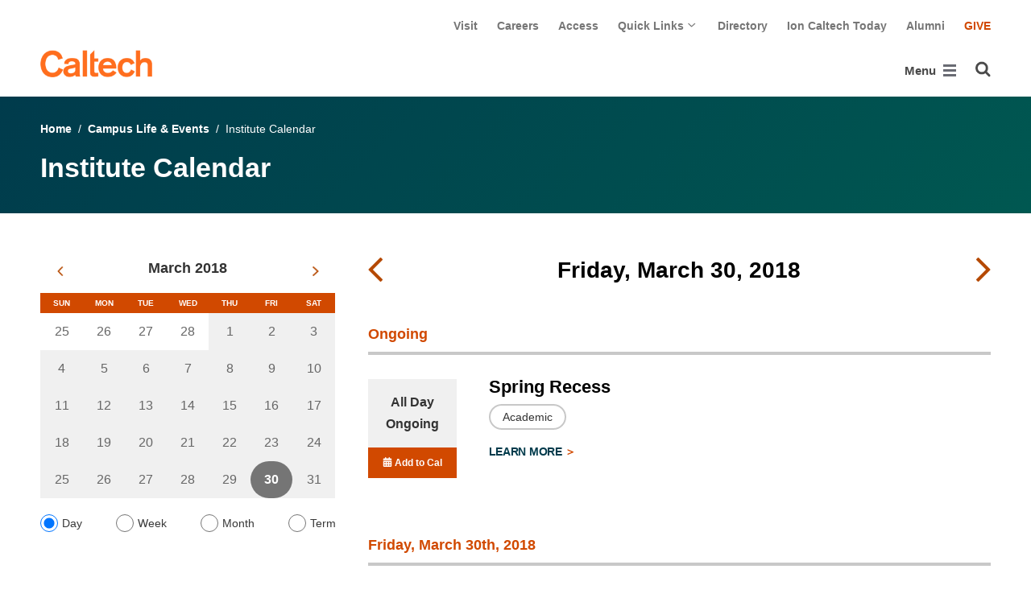

--- FILE ---
content_type: text/html; charset=utf-8
request_url: https://www.caltech.edu/campus-life-events/calendar/day/2018-03-30
body_size: 49720
content:
<!DOCTYPE html>


<html lang="en" class="no-js">
<head>
  <meta charset="utf-8">
  <meta http-equiv="X-UA-Compatible" content="IE=edge" />
  <title>Institute Calendar
     - 
    
    www.caltech.edu</title>
  
  
  
  <meta name="viewport" content="width=device-width, initial-scale=1">
  <link rel="shortcut icon" href="/static/core/img/favicon-75.png?v=6.18.6">

  
  <!-- Generic FavIcons -->
  <link rel="icon" href="/static/core/img/favicon-32.png?v=6.18.6" sizes="32x32">
  <link rel="icon" href="/static/core/img/favicon-57.png?v=6.18.6" sizes="57x57">
  <link rel="icon" href="/static/core/img/favicon-76.png?v=6.18.6" sizes="76x76">
  <link rel="icon" href="/static/core/img/favicon-96.png?v=6.18.6" sizes="96x96">
  <link rel="icon" href="/static/core/img/favicon-128.png?v=6.18.6" sizes="128x128">
  <link rel="icon" href="/static/core/img/favicon-192.png?v=6.18.6" sizes="192x192">
  <link rel="icon" href="/static/core/img/favicon-228.png?v=6.18.6" sizes="228x228">
  <!-- Android -->
  <link rel="shortcut icon" sizes="196x196" href="/static/core/img/favicon-196.png?v=6.18.6">
  <!-- iOS -->
  <link rel="apple-touch-icon" href="/static/core/img/favicon-120.png?v=6.18.6" sizes="120x120">
  <link rel="apple-touch-icon" href="/static/core/img/favicon-152.png?v=6.18.6" sizes="152x152">
  <link rel="apple-touch-icon" href="/static/core/img/favicon-180.png?v=6.18.6" sizes="180x180">
  <!-- Windows 8 IE 10-->
  <meta name="msapplication-TileColor" content="#D14900">
  <meta name="msapplication-TileImage" content="/static/core/img/favicon-144.png?v=6.18.6">
  <!-- Windows 8.1 + IE11 and above -->
  <meta name="msapplication-config" content="/static/core/img/browserconfig.xml?v=6.18.6">

  <!-- Base CSS -->
  
  <link rel="stylesheet" href="https://cdn.datatables.net/1.12.1/css/dataTables.bootstrap4.min.css" integrity="sha512-4IOvmZNJ0LXi2MjWUEZ5CYnjgwX3O84FY7thQroRr7/K0aj4ht/5QCPPw/5HtEBSMOI0ICknPMW5HiiSifC78w==" crossorigin="anonymous">
  <link rel="stylesheet" href="https://cdn.datatables.net/responsive/2.3.0/css/responsive.dataTables.min.css" integrity="sha512-1rs6CKPyMyWNKKt18TIfaktqZaIkCUK4mGE78D3tI+yu0CVk/ou/XTwikeo2utvOOOdkYpcyA268IyZ17aXOWg==" crossorigin="anonymous">
  <link rel="stylesheet" href="/static/CACHE/css/output.695b37a21854.css" type="text/css">
  <!-- End Base CSS -->

  <!-- Site Type CSS -->
  
  
  <!-- End Site Type CSS -->

  <!-- Extra CSS -->
  
  
    
  
  <link rel="stylesheet" href="https://cdn.jsdelivr.net/npm/@duetds/date-picker@1.4.0/dist/duet/themes/default.css" integrity="sha384-49HNOBJJyd49ScV2OWrqBXajgjMjZDZ4mNTy5Nlr05z+sT0MoGu161j1GkEBvT0P" crossorigin="anonymous" />

  <!-- End Extra CSS -->

  <!-- Global site tag (gtag.js) - Google Analytics -->
<script async src="https://www.googletagmanager.com/gtag/js?id="></script>
<script>
  window.dataLayer = window.dataLayer || [];
  function gtag(){dataLayer.push(arguments);}
  gtag('js', new Date());

  gtag('config', 'G-7RL83EX4D4', {'anonymize_ip': true});
</script>
<!-- End Google Analytics -->

  
  
    <!-- Google Tag Manager -->
    
    <script>
      (function(w, d, s, l, i) {
          w[l] = w[l] || [];
          w[l].push({
              'gtm.start': new Date().getTime(),
              event: 'gtm.js'
          });
          var f = d.getElementsByTagName(s)[0],
              j = d.createElement(s),
              dl = l != 'dataLayer' ? '&l=' + l : '';
          j.async = true;
          j.src = 'https://www.googletagmanager.com/gtm.js?id=' + i + dl;
          f.parentNode.insertBefore(j, f);
      })(window, document, 'script', 'dataLayer', 'GTM-P8H9J4S');
    </script>
    <!-- End Google Tag Manager -->
  

  
  

  <!-- Base JS -->
  
  
  <script src="https://code.jquery.com/jquery-3.3.1.min.js" integrity="sha256-FgpCb/KJQlLNfOu91ta32o/NMZxltwRo8QtmkMRdAu8=" crossorigin="anonymous"></script>
  <script defer src="/static/airspace/js/jquery.mousewheel.min.js"></script>

  <script>
    // AsciiMath is not supported out of the box with MathJax 3, so we have to tell it to add that as an input type.
    MathJax = {
      loader: {
        load: ['input/asciimath']
      },
    };
  </script>
  
  <script async src="https://cdnjs.cloudflare.com/ajax/libs/mathjax/3.2.2/es5/tex-mml-chtml.min.js" integrity="sha512-6FaAxxHuKuzaGHWnV00ftWqP3luSBRSopnNAA2RvQH1fOfnF/A1wOfiUWF7cLIOFcfb1dEhXwo5VG3DAisocRw==" crossorigin="anonymous" referrerpolicy="no-referrer"></script>
  <script defer src="https://cdnjs.cloudflare.com/ajax/libs/underscore.js/1.13.7/underscore-min.js" integrity="sha512-dvWGkLATSdw5qWb2qozZBRKJ80Omy2YN/aF3wTUVC5+D1eqbA+TjWpPpoj8vorK5xGLMa2ZqIeWCpDZP/+pQGQ==" crossorigin="anonymous" referrerpolicy="no-referrer"></script>
  <script src="https://cdnjs.cloudflare.com/ajax/libs/apexcharts/5.3.2/apexcharts.min.js" integrity="sha512-mtAI0GhJKlZSV7g9odo3D3bzFIisOKpYYUkDZElYQm5d5ti++dkCZZVcGmYs2dYHDTvO0xPYG93pdR3nvjVuOQ==" crossorigin="anonymous" referrerpolicy="no-referrer"></script>
  <!-- These are the url for the DataTables version that support Bootstrap 4 + Responsive. -->
  <!-- TODO: When we update DataTables to 2.x, remove these. We should not be including it on every single page, but instead only on pages that need it. -->
  <script src="https://cdn.datatables.net/1.12.1/js/jquery.dataTables.min.js" integrity="sha512-MOsicOaJyNWPgwMOE1q4sTPZK6KuUQTMBhkmzb0tFVSRxgx3VnGTwIyRme/IhBJQdWJkfTcIKozchO11ILrmSg==" crossorigin="anonymous"></script>
  <script src="https://cdn.datatables.net/responsive/2.3.0/js/dataTables.responsive.min.js" integrity="sha512-0wbogjva7RXNc8RGC7t7zdUDYOflHBBEBGN6ItfWqhizIDsWfRE0Dxi+PQpJ44O+fS8YVenkFWFifH885pLfkg==" crossorigin="anonymous"></script>
  <script src="https://cdn.datatables.net/1.12.1/js/dataTables.bootstrap4.min.js" integrity="sha512-9o2JT4zBJghTU0EEIgPvzzHOulNvo0jq2spTfo6mMmZ6S3jK+gljrfo0mKDAxoMnrkZa6ml2ZgByBQ5ga8noDQ==" crossorigin="anonymous"></script>
  <script src="https://cdnjs.cloudflare.com/ajax/libs/clamp-js/0.7.0/clamp.js" integrity="sha512-TnePtmz3HL4p8nFS2lR46u0iHrwObVnUednDASZK/qS9btkd09xKs1PeCt1kpS4a0gWNQx1AF+WnDHDK+xWcAw==" crossorigin="anonymous" referrerpolicy="no-referrer"></script>

  <script src="/static/CACHE/js/output.54b9aeca30a0.js"></script>
<script src="/static/CACHE/js/output.2500c9bd34d8.js" defer></script>
  <!-- End Base JS -->

  <!-- Site Type JS -->
  
  <!-- End Site Type JS -->

  <!-- Extra JS -->
  
  
    
  
  <script type="module" src="https://cdn.jsdelivr.net/npm/@duetds/date-picker@1.4.0/dist/duet/duet.esm.js" integrity="sha384-f/at0X+t6h5Pbz7pUbo3fxfnLYcsqvRUlNxXmKeg9RTKUMZabWMyigINsgQBD/kl" crossorigin="anonymous"></script>
  <script nomodule src="https://cdn.jsdelivr.net/npm/@duetds/date-picker@1.4.0/dist/duet/duet.js" integrity="sha384-aoJaHSZ8l+yXP+KcHxUZgsjAxYvsdXbf2lEQWMeq+vaiM8mdRhH+KcCH03T5/k5b" crossorigin="anonymous"></script>
  <script src="/static/CACHE/js/output.ad2c1c0b87dd.js" defer></script>

  <!-- End Extra JS -->

  
  

</head>

<body class="www master-calendar-page2">
  
    <!-- Google Tag Manager (noscript) -->
    <noscript><iframe src="https://www.googletagmanager.com/ns.html?id=GTM-P8H9J4S"
      height="0" width="0" style="display:none;visibility:hidden"></iframe></noscript>
    <!-- End Google Tag Manager (noscript) -->
  

  
    
    <div data-sprite></div>
    <script src="/static/wagtailadmin/js/icons.js?v=52477aee" data-icon-url="/admin/sprite/?h=c2112487"></script>
  

  

  <header class="width-1440-container">
    <a class="text-assistive display-at-top-on-focus" href="#content">skip to main content</a>
    
  
  <div id="skip-to-content">
    <a class="text-assistive display-at-top-on-focus" href="#event-listing-skip-target">skip to events</a>
  </div>

    
    
    
      
      

<div class="header d-flex flex-wrap">
  



  <nav class="header__utility-menu d-none d-md-flex w-100 justify-content-end" aria-label="Useful links">
    <ul class="d-flex" aria-label="Useful links">
    
      <li class="header__utility-menu__item ">
        
          <a class="header__utility-menu__link
          "
          id="utility-menu-1" href="/about/visit/plan-your-visit">Visit</a>
        
      </li>
    
      <li class="header__utility-menu__item ">
        
          <a class="header__utility-menu__link
          "
          id="utility-menu-2" href="https://hr.caltech.edu/careers">Careers</a>
        
      </li>
    
      <li class="header__utility-menu__item ">
        
          <a class="header__utility-menu__link
          "
          id="utility-menu-3" href="https://access.caltech.edu/">Access</a>
        
      </li>
    
      <li class="header__utility-menu__item  dropdown ">
        
          <button type="button" class="header__utility-menu__opener dropdown-toggle" data-toggle="dropdown" aria-controls="utility-menu-4" aria-haspopup="true" aria-expanded="false">
            Quick Links
            <img class="header__utility-menu__opener__icon" src="/static/wagtail_menu/img/icon-chevron-grey-550.png" alt="">
            <img class="header__utility-menu__opener__icon chevron-orange" src="/static/wagtail_menu/img/icon-chevron-orange.png" alt="">
          </button>

          <ul class="header__utility-menu__dropdown dropdown-menu dropdown-menu-right" id="utility-menu-4" aria-label="Quick Links">
            
              <li>
                <a class="header__utility-menu__dropdown__item dropdown-item" href="/quick-links-faculty">for Faculty</a>
              </li>
            
              <li>
                <a class="header__utility-menu__dropdown__item dropdown-item" href="/quick-links-students">for Students</a>
              </li>
            
              <li>
                <a class="header__utility-menu__dropdown__item dropdown-item" href="/quick-links-staff">for Staff</a>
              </li>
            
              <li>
                <a class="header__utility-menu__dropdown__item dropdown-item" href="/quick-links-alumni">for Alumni</a>
              </li>
            
          </ul>
        
      </li>
    
      <li class="header__utility-menu__item ">
        
          <a class="header__utility-menu__link
          "
          id="utility-menu-5" href="https://directory.caltech.edu/">Directory</a>
        
      </li>
    
      <li class="header__utility-menu__item ">
        
          <a class="header__utility-menu__link
          "
          id="utility-menu-6" href="https://ion.caltech.edu/">Ion Caltech Today</a>
        
      </li>
    
      <li class="header__utility-menu__item ">
        
          <a class="header__utility-menu__link
          "
          id="utility-menu-7" href="https://www.alumni.caltech.edu/">Alumni</a>
        
      </li>
    
      <li class="header__utility-menu__item ">
        
          <a class="header__utility-menu__link
          header__utility-menu__link--highlight"
          id="utility-menu-8" href="https://giving.caltech.edu/">Give</a>
        
      </li>
    
    </ul>
  </nav>



  <a class="header__homepage-link mr-auto" href="/"><img alt="Caltech" class="header__wordmark" src="/static/core/img/caltech-new-logo.png"></a>

  

<nav class="header__main-menu d-none d-xl-flex" aria-label="Main">
  
    
    
      
      
      <ul class="header__main-menu__level-1
      d-flex justify-content-start
      " id="main-menu-1" tabindex="-1" aria-label="Main">
      <li class="header__main-menu__level-1__item menu-item">
        
        <div class="header__main-menu__level-1__item__wrapper d-flex flex-row justify-content-start">
        
    
  
    
    
      <a class="header__main-menu__level-1__link" href="/about">About</a>
  
      
      
        <button type="button" class="header__main-menu__level-1__opener dropdown-toggle dropdown-toggle-split" data-toggle="dropdown" aria-controls="main-menu-2" aria-haspopup="true" aria-expanded="false">
          <span class="sr-only">Open About submenu</span>
          
            <svg class="header__main-menu__level-1-opener-icon icon" aria-hidden="true" role=”presentation” focusable="false"><use href="#icon-chevron-down"></use></svg>
          
        </button>
      
    
  
    
    
  
    
    
      
      
      <ul class="header__main-menu__level-2
      
      dropdown-menu" id="main-menu-2" tabindex="-1" aria-label="About Caltech">
      <li class="header__main-menu__level-2__item  dropdown-submenu">
        
    
  
    
    
      <a class="header__main-menu__level-2__link" href="/about/at-a-glance">At a Glance</a>
  
      
      
        <button type="button" class="header__main-menu__level-2__opener dropdown-toggle dropdown-toggle-split" data-toggle="dropdown" aria-controls="main-menu-3" aria-haspopup="true" aria-expanded="false">
          <span class="sr-only">Open At a Glance submenu</span>
          
            
            <svg class="header__main-menu__plus-minus-icon plus icon" aria-hidden="true" role=”presentation” focusable="false"><use href="#icon-plus"></use></svg>
            <svg class="header__main-menu__plus-minus-icon minus icon d-none" aria-hidden="true" role=”presentation” focusable="false"><use href="#icon-minus"></use></svg>
          
        </button>
      
    
  
    
    
  
    
    
      
      
      <ul class="header__main-menu__level-3
      
      dropdown-menu" id="main-menu-3" tabindex="-1" aria-label="Caltech at a Glance">
      <li class="header__main-menu__level-3__item  dropdown-item">
        
    
  
    
    
      <a class="header__main-menu__level-3__link" href="/about/university-and-college-rankings">University and College Rankings</a>
  
      
      
    
  
    
    
      
      
      
      </li>
      
      </ul>
    
  
    
    
      
      
      </li>
      <li class="header__main-menu__level-2__item dropdown-submenu">
        
    
  
    
    
      
      
        <button type="button" class="header__main-menu__level-2__menu-only dropdown-toggle dropdown-toggle-split " data-toggle="dropdown" aria-controls="main-menu-5" aria-haspopup="true" aria-expanded="false">
          <span class="dropdown-toggle-button-title">Leadership</span>
          <span class="dropdown-toggle-button-icon">
            <span class="sr-only">Open Leadership submenu</span>
            
              
              <svg class="header__main-menu__plus-minus-icon icon" aria-hidden="true" role=”presentation” focusable="false"><use href="#icon-plus"></use></svg>
              <svg class="header__main-menu__plus-minus-icon icon d-none" aria-hidden="true" role=”presentation” focusable="false"><use href="#icon-minus"></use></svg>
            
          </span>
        </button>
      
    
  
    
    
  
    
    
      
      
      <ul class="header__main-menu__level-3
      
      dropdown-menu" id="main-menu-5" tabindex="-1" aria-label="Leadership">
      <li class="header__main-menu__level-3__item  dropdown-item">
        
    
  
    
    
      <a class="header__main-menu__level-3__link" href="http://president.caltech.edu/">President</a>
  
      
      
    
  
    
    
  
    
    
      
      
      </li>
      <li class="header__main-menu__level-3__item dropdown-item">
        
    
  
    
    
      <a class="header__main-menu__level-3__link" href="http://provost.caltech.edu/">Provost</a>
  
      
      
    
  
    
    
  
    
    
      
      
      </li>
      <li class="header__main-menu__level-3__item dropdown-item">
        
    
  
    
    
      <a class="header__main-menu__level-3__link" href="http://bot.caltech.edu/">Board of Trustees</a>
  
      
      
    
  
    
    
  
    
    
      
      
      </li>
      <li class="header__main-menu__level-3__item dropdown-item">
        
    
  
    
    
      <a class="header__main-menu__level-3__link" href="/about/leadership/academic-and-administrative-leadership">Academic and Administrative Leadership</a>
  
      
      
    
  
    
    
      
      
      
      </li>
      
      </ul>
    
  
    
    
      
      
      </li>
      <li class="header__main-menu__level-2__item dropdown-submenu">
        
    
  
    
    
      
      
        <button type="button" class="header__main-menu__level-2__menu-only dropdown-toggle dropdown-toggle-split " data-toggle="dropdown" aria-controls="main-menu-10" aria-haspopup="true" aria-expanded="false">
          <span class="dropdown-toggle-button-title">Values</span>
          <span class="dropdown-toggle-button-icon">
            <span class="sr-only">Open Values submenu</span>
            
              
              <svg class="header__main-menu__plus-minus-icon icon" aria-hidden="true" role=”presentation” focusable="false"><use href="#icon-plus"></use></svg>
              <svg class="header__main-menu__plus-minus-icon icon d-none" aria-hidden="true" role=”presentation” focusable="false"><use href="#icon-minus"></use></svg>
            
          </span>
        </button>
      
    
  
    
    
  
    
    
      
      
      <ul class="header__main-menu__level-3
      
      dropdown-menu" id="main-menu-10" tabindex="-1" aria-label="Values">
      <li class="header__main-menu__level-3__item  dropdown-item">
        
    
  
    
    
      <a class="header__main-menu__level-3__link" href="https://inclusive.caltech.edu/">Diversity, Equity, and Inclusion</a>
  
      
      
    
  
    
    
  
    
    
      
      
      </li>
      <li class="header__main-menu__level-3__item dropdown-item">
        
    
  
    
    
      <a class="header__main-menu__level-3__link" href="https://sustainability.caltech.edu/">Sustainability</a>
  
      
      
    
  
    
    
  
    
    
      
      
      </li>
      <li class="header__main-menu__level-3__item dropdown-item">
        
    
  
    
    
      <a class="header__main-menu__level-3__link" href="/about/values/freedom-expression">Freedom of Expression</a>
  
      
      
    
  
    
    
  
    
    
      
      
      </li>
      <li class="header__main-menu__level-3__item dropdown-item">
        
    
  
    
    
      <a class="header__main-menu__level-3__link" href="https://www.deans.caltech.edu/HonorCode">Honor Code</a>
  
      
      
    
  
    
    
      
      
      
      </li>
      
      </ul>
    
  
    
    
      
      
      </li>
      <li class="header__main-menu__level-2__item dropdown-submenu">
        
    
  
    
    
      
      
        <button type="button" class="header__main-menu__level-2__menu-only dropdown-toggle dropdown-toggle-split " data-toggle="dropdown" aria-controls="main-menu-15" aria-haspopup="true" aria-expanded="false">
          <span class="dropdown-toggle-button-title">Legacy</span>
          <span class="dropdown-toggle-button-icon">
            <span class="sr-only">Open Legacy submenu</span>
            
              
              <svg class="header__main-menu__plus-minus-icon icon" aria-hidden="true" role=”presentation” focusable="false"><use href="#icon-plus"></use></svg>
              <svg class="header__main-menu__plus-minus-icon icon d-none" aria-hidden="true" role=”presentation” focusable="false"><use href="#icon-minus"></use></svg>
            
          </span>
        </button>
      
    
  
    
    
  
    
    
      
      
      <ul class="header__main-menu__level-3
      
      dropdown-menu" id="main-menu-15" tabindex="-1" aria-label="Legacy">
      <li class="header__main-menu__level-3__item  dropdown-item">
        
    
  
    
    
      <a class="header__main-menu__level-3__link" href="/about/legacy/history-milestones">History &amp; Milestones</a>
  
      
      
    
  
    
    
  
    
    
      
      
      </li>
      <li class="header__main-menu__level-3__item dropdown-item">
        
    
  
    
    
      <a class="header__main-menu__level-3__link" href="/about/legacy/awards-and-honors">Awards &amp; Honors</a>
  
      
      
    
  
    
    
  
    
    
      
      
      </li>
      <li class="header__main-menu__level-3__item dropdown-item">
        
    
  
    
    
      <a class="header__main-menu__level-3__link" href="http://archives.caltech.edu/">Caltech Archives</a>
  
      
      
    
  
    
    
  
    
    
      
      
      </li>
      <li class="header__main-menu__level-3__item dropdown-item">
        
    
  
    
    
      <a class="header__main-menu__level-3__link" href="/map/history">Interactive History Map</a>
  
      
      
    
  
    
    
      
      
      
      </li>
      
      </ul>
    
  
    
    
      
      
      </li>
      <li class="header__main-menu__level-2__item dropdown-item">
        
    
  
    
    
      <a class="header__main-menu__level-2__link" href="/about/news">News</a>
  
      
      
    
  
    
    
  
    
    
      
      
      </li>
      <li class="header__main-menu__level-2__item dropdown-submenu">
        
    
  
    
    
      
      
        <button type="button" class="header__main-menu__level-2__menu-only dropdown-toggle dropdown-toggle-split " data-toggle="dropdown" aria-controls="main-menu-21" aria-haspopup="true" aria-expanded="false">
          <span class="dropdown-toggle-button-title">Publications</span>
          <span class="dropdown-toggle-button-icon">
            <span class="sr-only">Open Publications submenu</span>
            
              
              <svg class="header__main-menu__plus-minus-icon icon" aria-hidden="true" role=”presentation” focusable="false"><use href="#icon-plus"></use></svg>
              <svg class="header__main-menu__plus-minus-icon icon d-none" aria-hidden="true" role=”presentation” focusable="false"><use href="#icon-minus"></use></svg>
            
          </span>
        </button>
      
    
  
    
    
  
    
    
      
      
      <ul class="header__main-menu__level-3
      
      dropdown-menu" id="main-menu-21" tabindex="-1" aria-label="Publications">
      <li class="header__main-menu__level-3__item  dropdown-item">
        
    
  
    
    
      <a class="header__main-menu__level-3__link" href="https://scienceexchange.caltech.edu/">Caltech Science Exchange</a>
  
      
      
    
  
    
    
  
    
    
      
      
      </li>
      <li class="header__main-menu__level-3__item dropdown-item">
        
    
  
    
    
      <a class="header__main-menu__level-3__link" href="https://thisis.caltech.edu">This is Caltech</a>
  
      
      
    
  
    
    
  
    
    
      
      
      </li>
      <li class="header__main-menu__level-3__item dropdown-item">
        
    
  
    
    
      <a class="header__main-menu__level-3__link" href="https://magazine.caltech.edu/">Caltech Magazine</a>
  
      
      
    
  
    
    
  
    
    
      
      
      </li>
      <li class="header__main-menu__level-3__item dropdown-item">
        
    
  
    
    
      <a class="header__main-menu__level-3__link" href="/documents/10/Periodic_Table_of_Caltech.pdf">Periodic Table of Caltech</a>
  
      
      
    
  
    
    
      
      
      
      </li>
      
      </ul>
    
  
    
    
      
      
      </li>
      <li class="header__main-menu__level-2__item dropdown-submenu">
        
    
  
    
    
      
      
        <button type="button" class="header__main-menu__level-2__menu-only dropdown-toggle dropdown-toggle-split " data-toggle="dropdown" aria-controls="main-menu-26" aria-haspopup="true" aria-expanded="false">
          <span class="dropdown-toggle-button-title">Visit</span>
          <span class="dropdown-toggle-button-icon">
            <span class="sr-only">Open Visit submenu</span>
            
              
              <svg class="header__main-menu__plus-minus-icon icon" aria-hidden="true" role=”presentation” focusable="false"><use href="#icon-plus"></use></svg>
              <svg class="header__main-menu__plus-minus-icon icon d-none" aria-hidden="true" role=”presentation” focusable="false"><use href="#icon-minus"></use></svg>
            
          </span>
        </button>
      
    
  
    
    
  
    
    
      
      
      <ul class="header__main-menu__level-3
      
      dropdown-menu" id="main-menu-26" tabindex="-1" aria-label="Visit">
      <li class="header__main-menu__level-3__item  dropdown-item">
        
    
  
    
    
      <a class="header__main-menu__level-3__link" href="/about/visit/directions">Directions</a>
  
      
      
    
  
    
    
  
    
    
      
      
      </li>
      <li class="header__main-menu__level-3__item dropdown-item">
        
    
  
    
    
      <a class="header__main-menu__level-3__link" href="/about/visit/campus-maps">Campus Maps</a>
  
      
      
    
  
    
    
  
    
    
      
      
      </li>
      <li class="header__main-menu__level-3__item dropdown-item">
        
    
  
    
    
      <a class="header__main-menu__level-3__link" href="http://parking.caltech.edu/">Parking</a>
  
      
      
    
  
    
    
  
    
    
      
      
      </li>
      <li class="header__main-menu__level-3__item dropdown-item">
        
    
  
    
    
      <a class="header__main-menu__level-3__link" href="/about/visit/tours">Tours</a>
  
      
      
    
  
    
    
      
      
      
      </li>
      
      </ul>
    
  
    
    
      
      
      </li>
      <li class="header__main-menu__level-2__item dropdown-item">
        
    
  
    
    
      <a class="header__main-menu__level-2__link" href="/about/offices-departments">Administrative Offices &amp; Departments</a>
  
      
      
    
  
    
    
  
    
    
      
      
      </li>
      <li class="header__main-menu__level-2__item dropdown-submenu">
        
    
  
    
    
      <a class="header__main-menu__level-2__link" href="/about/media-relations">Media Relations</a>
  
      
      
        <button type="button" class="header__main-menu__level-2__opener dropdown-toggle dropdown-toggle-split" data-toggle="dropdown" aria-controls="main-menu-32" aria-haspopup="true" aria-expanded="false">
          <span class="sr-only">Open Media Relations submenu</span>
          
            
            <svg class="header__main-menu__plus-minus-icon plus icon" aria-hidden="true" role=”presentation” focusable="false"><use href="#icon-plus"></use></svg>
            <svg class="header__main-menu__plus-minus-icon minus icon d-none" aria-hidden="true" role=”presentation” focusable="false"><use href="#icon-minus"></use></svg>
          
        </button>
      
    
  
    
    
  
    
    
      
      
      <ul class="header__main-menu__level-3
      
      dropdown-menu" id="main-menu-32" tabindex="-1" aria-label="Media Relations">
      <li class="header__main-menu__level-3__item  dropdown-item">
        
    
  
    
    
      <a class="header__main-menu__level-3__link" href="/about/media-relations/earthquake-information">Earthquake Information for the Media</a>
  
      
      
    
  
    
    
  
    
    
      
      
      </li>
      <li class="header__main-menu__level-3__item dropdown-item">
        
    
  
    
    
      <a class="header__main-menu__level-3__link" href="https://experts.caltech.edu">Caltech Experts Guide</a>
  
      
      
    
  
    
    
  
    
    
      
      
      </li>
      <li class="header__main-menu__level-3__item dropdown-item">
        
    
  
    
    
      <a class="header__main-menu__level-3__link" href="https://mediaassets.caltech.edu">Media Assets</a>
  
      
      
    
  
    
    
  
    
    
      
      
      </li>
      <li class="header__main-menu__level-3__item dropdown-item">
        
    
  
    
    
      <a class="header__main-menu__level-3__link" href="https://filming.caltech.edu">Filming</a>
  
      
      
    
  
    
    
  
    
    
      
      
      </li>
      <li class="header__main-menu__level-3__item dropdown-item">
        
    
  
    
    
      <a class="header__main-menu__level-3__link" href="/about/media-relations/crew-information">News Crew Information</a>
  
      
      
    
  
    
    
  
    
    
      
      
      </li>
      <li class="header__main-menu__level-3__item dropdown-item">
        
    
  
    
    
      <a class="header__main-menu__level-3__link" href="https://researchimpact.caltech.edu/">Research Impact</a>
  
      
      
    
  
    
    
      
      
      
      </li>
      
      </ul>
    
      
      
      
      </li>
      
      </ul>
    
  
    
    
      
      
        
        </div>
      
      </li>
      <li class="header__main-menu__level-1__item menu-item">
        
        <div class="header__main-menu__level-1__item__wrapper d-flex flex-row justify-content-start">
        
    
  
    
    
      <a class="header__main-menu__level-1__link" href="/research">Research</a>
  
      
      
        <button type="button" class="header__main-menu__level-1__opener dropdown-toggle dropdown-toggle-split" data-toggle="dropdown" aria-controls="main-menu-39" aria-haspopup="true" aria-expanded="false">
          <span class="sr-only">Open Research submenu</span>
          
            <svg class="header__main-menu__level-1-opener-icon icon" aria-hidden="true" role=”presentation” focusable="false"><use href="#icon-chevron-down"></use></svg>
          
        </button>
      
    
  
    
    
  
    
    
      
      
      <ul class="header__main-menu__level-2
      
      dropdown-menu" id="main-menu-39" tabindex="-1" aria-label="Research">
      <li class="header__main-menu__level-2__item  dropdown-item">
        
    
  
    
    
      <a class="header__main-menu__level-2__link" href="https://researchimpact.caltech.edu/">Research Impact</a>
  
      
      
    
  
    
    
  
    
    
      
      
      </li>
      <li class="header__main-menu__level-2__item dropdown-submenu">
        
    
  
    
    
      
      
        <button type="button" class="header__main-menu__level-2__menu-only dropdown-toggle dropdown-toggle-split " data-toggle="dropdown" aria-controls="main-menu-41" aria-haspopup="true" aria-expanded="false">
          <span class="dropdown-toggle-button-title">Academic Divisions</span>
          <span class="dropdown-toggle-button-icon">
            <span class="sr-only">Open Academic Divisions submenu</span>
            
              
              <svg class="header__main-menu__plus-minus-icon icon" aria-hidden="true" role=”presentation” focusable="false"><use href="#icon-plus"></use></svg>
              <svg class="header__main-menu__plus-minus-icon icon d-none" aria-hidden="true" role=”presentation” focusable="false"><use href="#icon-minus"></use></svg>
            
          </span>
        </button>
      
    
  
    
    
  
    
    
      
      
      <ul class="header__main-menu__level-3
      
      dropdown-menu" id="main-menu-41" tabindex="-1" aria-label="Academic Divisions">
      <li class="header__main-menu__level-3__item  dropdown-item">
        
    
  
    
    
      <a class="header__main-menu__level-3__link" href="http://www.bbe.caltech.edu/">Biology and Biological Engineering</a>
  
      
      
    
  
    
    
  
    
    
      
      
      </li>
      <li class="header__main-menu__level-3__item dropdown-item">
        
    
  
    
    
      <a class="header__main-menu__level-3__link" href="http://www.cce.caltech.edu/">Chemistry and Chemical Engineering</a>
  
      
      
    
  
    
    
  
    
    
      
      
      </li>
      <li class="header__main-menu__level-3__item dropdown-item">
        
    
  
    
    
      <a class="header__main-menu__level-3__link" href="http://eas.caltech.edu/">Engineering &amp; Applied Science</a>
  
      
      
    
  
    
    
  
    
    
      
      
      </li>
      <li class="header__main-menu__level-3__item dropdown-item">
        
    
  
    
    
      <a class="header__main-menu__level-3__link" href="http://www.gps.caltech.edu/">Geological &amp; Planetary Sciences</a>
  
      
      
    
  
    
    
  
    
    
      
      
      </li>
      <li class="header__main-menu__level-3__item dropdown-item">
        
    
  
    
    
      <a class="header__main-menu__level-3__link" href="http://www.hss.caltech.edu/">Humanities and Social Sciences</a>
  
      
      
    
  
    
    
  
    
    
      
      
      </li>
      <li class="header__main-menu__level-3__item dropdown-item">
        
    
  
    
    
      <a class="header__main-menu__level-3__link" href="http://pma.caltech.edu/">Physics, Mathematics and Astronomy</a>
  
      
      
    
  
    
    
      
      
      
      </li>
      
      </ul>
    
  
    
    
      
      
      </li>
      <li class="header__main-menu__level-2__item dropdown-item">
        
    
  
    
    
      <a class="header__main-menu__level-2__link" href="/research/jpl">Jet Propulsion Laboratory</a>
  
      
      
    
  
    
    
  
    
    
      
      
      </li>
      <li class="header__main-menu__level-2__item dropdown-item">
        
    
  
    
    
      <a class="header__main-menu__level-2__link" href="https://sfp.caltech.edu/">Student Research</a>
  
      
      
    
  
    
    
  
    
    
      
      
      </li>
      <li class="header__main-menu__level-2__item dropdown-item">
        
    
  
    
    
      <a class="header__main-menu__level-2__link" href="/research/centers-institutes">Centers &amp; Institutes</a>
  
      
      
    
  
    
    
  
    
    
      
      
      </li>
      <li class="header__main-menu__level-2__item dropdown-item">
        
    
  
    
    
      <a class="header__main-menu__level-2__link" href="http://innovation.caltech.edu/">Technology Transfer &amp; Corporate Partnerships</a>
  
      
      
    
  
    
    
  
    
    
      
      
      </li>
      <li class="header__main-menu__level-2__item dropdown-item">
        
    
  
    
    
      <a class="header__main-menu__level-2__link" href="http://researchadministration.caltech.edu/">Sponsored Research</a>
  
      
      
    
  
    
    
  
    
    
      
      
      </li>
      <li class="header__main-menu__level-2__item dropdown-item">
        
    
  
    
    
      <a class="header__main-menu__level-2__link" href="/research/research-facilities">Research Facilities</a>
  
      
      
    
  
    
    
  
    
    
      
      
      </li>
      <li class="header__main-menu__level-2__item dropdown-item">
        
    
  
    
    
      <a class="header__main-menu__level-2__link" href="/research/faculty-listing">Faculty Listing</a>
  
      
      
    
  
    
    
      
      
      
      </li>
      
      </ul>
    
  
    
    
      
      
        
        </div>
      
      </li>
      <li class="header__main-menu__level-1__item menu-item">
        
        <div class="header__main-menu__level-1__item__wrapper d-flex flex-row justify-content-start">
        
    
  
    
    
      <a class="header__main-menu__level-1__link" href="/academics">Academics</a>
  
      
      
        <button type="button" class="header__main-menu__level-1__opener dropdown-toggle dropdown-toggle-split" data-toggle="dropdown" aria-controls="main-menu-55" aria-haspopup="true" aria-expanded="false">
          <span class="sr-only">Open Academics submenu</span>
          
            <svg class="header__main-menu__level-1-opener-icon icon" aria-hidden="true" role=”presentation” focusable="false"><use href="#icon-chevron-down"></use></svg>
          
        </button>
      
    
  
    
    
  
    
    
      
      
      <ul class="header__main-menu__level-2
      
      dropdown-menu" id="main-menu-55" tabindex="-1" aria-label="Academics">
      <li class="header__main-menu__level-2__item  dropdown-item">
        
    
  
    
    
      <a class="header__main-menu__level-2__link" href="https://www.deans.caltech.edu/">Undergraduate Studies</a>
  
      
      
    
  
    
    
  
    
    
      
      
      </li>
      <li class="header__main-menu__level-2__item dropdown-item">
        
    
  
    
    
      <a class="header__main-menu__level-2__link" href="http://www.gradoffice.caltech.edu/">Graduate Studies</a>
  
      
      
    
  
    
    
  
    
    
      
      
      </li>
      <li class="header__main-menu__level-2__item dropdown-item">
        
    
  
    
    
      <a class="header__main-menu__level-2__link" href="http://online.caltech.edu/courses">Online Education</a>
  
      
      
    
  
    
    
  
    
    
      
      
      </li>
      <li class="header__main-menu__level-2__item dropdown-item">
        
    
  
    
    
      <a class="header__main-menu__level-2__link" href="https://ctme.caltech.edu/">Executive Education</a>
  
      
      
    
  
    
    
  
    
    
      
      
      </li>
      <li class="header__main-menu__level-2__item dropdown-item">
        
    
  
    
    
      <a class="header__main-menu__level-2__link" href="http://ctlo.caltech.edu/">Teaching, Learning, &amp; Outreach</a>
  
      
      
    
  
    
    
  
    
    
      
      
      </li>
      <li class="header__main-menu__level-2__item dropdown-submenu">
        
    
  
    
    
      
      
        <button type="button" class="header__main-menu__level-2__menu-only dropdown-toggle dropdown-toggle-split " data-toggle="dropdown" aria-controls="main-menu-61" aria-haspopup="true" aria-expanded="false">
          <span class="dropdown-toggle-button-title">Resources</span>
          <span class="dropdown-toggle-button-icon">
            <span class="sr-only">Open Resources submenu</span>
            
              
              <svg class="header__main-menu__plus-minus-icon icon" aria-hidden="true" role=”presentation” focusable="false"><use href="#icon-plus"></use></svg>
              <svg class="header__main-menu__plus-minus-icon icon d-none" aria-hidden="true" role=”presentation” focusable="false"><use href="#icon-minus"></use></svg>
            
          </span>
        </button>
      
    
  
    
    
  
    
    
      
      
      <ul class="header__main-menu__level-3
      
      dropdown-menu" id="main-menu-61" tabindex="-1" aria-label="Resources">
      <li class="header__main-menu__level-3__item  dropdown-item">
        
    
  
    
    
      <a class="header__main-menu__level-3__link" href="http://www.registrar.caltech.edu/">Registrar</a>
  
      
      
    
  
    
    
  
    
    
      
      
      </li>
      <li class="header__main-menu__level-3__item dropdown-item">
        
    
  
    
    
      <a class="header__main-menu__level-3__link" href="http://www.catalog.caltech.edu/">Catalog</a>
  
      
      
    
  
    
    
  
    
    
      
      
      </li>
      <li class="header__main-menu__level-3__item dropdown-item">
        
    
  
    
    
      <a class="header__main-menu__level-3__link" href="/academics/resources/academic-calendar">Academic Calendar</a>
  
      
      
    
  
    
    
  
    
    
      
      
      </li>
      <li class="header__main-menu__level-3__item dropdown-item">
        
    
  
    
    
      <a class="header__main-menu__level-3__link" href="https://www.library.caltech.edu/">Library</a>
  
      
      
    
  
    
    
  
    
    
      
      
      </li>
      <li class="header__main-menu__level-3__item dropdown-item">
        
    
  
    
    
      <a class="header__main-menu__level-3__link" href="http://international.caltech.edu/">International Offices</a>
  
      
      
    
  
    
    
  
    
    
      
      
      </li>
      <li class="header__main-menu__level-3__item dropdown-item">
        
    
  
    
    
      <a class="header__main-menu__level-3__link" href="http://career.caltech.edu/">Career Development</a>
  
      
      
    
  
    
    
      
      
      
      </li>
      
      </ul>
    
      
      
      
      </li>
      
      </ul>
    
  
    
    
      
      
        
        </div>
      
      </li>
      <li class="header__main-menu__level-1__item menu-item">
        
        <div class="header__main-menu__level-1__item__wrapper d-flex flex-row justify-content-start">
        
    
  
    
    
      <a class="header__main-menu__level-1__link" href="/admissions-aid">Admissions &amp; Aid</a>
  
      
      
        <button type="button" class="header__main-menu__level-1__opener dropdown-toggle dropdown-toggle-split" data-toggle="dropdown" aria-controls="main-menu-68" aria-haspopup="true" aria-expanded="false">
          <span class="sr-only">Open Admissions &amp; Aid submenu</span>
          
            <svg class="header__main-menu__level-1-opener-icon icon" aria-hidden="true" role=”presentation” focusable="false"><use href="#icon-chevron-down"></use></svg>
          
        </button>
      
    
  
    
    
  
    
    
      
      
      <ul class="header__main-menu__level-2
      
      dropdown-menu" id="main-menu-68" tabindex="-1" aria-label="Admissions &amp; Aid">
      <li class="header__main-menu__level-2__item  dropdown-submenu">
        
    
  
    
    
      
      
        <button type="button" class="header__main-menu__level-2__menu-only dropdown-toggle dropdown-toggle-split " data-toggle="dropdown" aria-controls="main-menu-69" aria-haspopup="true" aria-expanded="false">
          <span class="dropdown-toggle-button-title">Undergraduate Admissions</span>
          <span class="dropdown-toggle-button-icon">
            <span class="sr-only">Open Undergraduate Admissions submenu</span>
            
              
              <svg class="header__main-menu__plus-minus-icon icon" aria-hidden="true" role=”presentation” focusable="false"><use href="#icon-plus"></use></svg>
              <svg class="header__main-menu__plus-minus-icon icon d-none" aria-hidden="true" role=”presentation” focusable="false"><use href="#icon-minus"></use></svg>
            
          </span>
        </button>
      
    
  
    
    
  
    
    
      
      
      <ul class="header__main-menu__level-3
      
      dropdown-menu" id="main-menu-69" tabindex="-1" aria-label="Undergraduate Admissions">
      <li class="header__main-menu__level-3__item  dropdown-item">
        
    
  
    
    
      <a class="header__main-menu__level-3__link" href="http://www.admissions.caltech.edu/">Apply</a>
  
      
      
    
  
    
    
  
    
    
      
      
      </li>
      <li class="header__main-menu__level-3__item dropdown-item">
        
    
  
    
    
      <a class="header__main-menu__level-3__link" href="https://www.admissions.caltech.edu/afford">Cost &amp; Aid</a>
  
      
      
    
  
    
    
      
      
      
      </li>
      
      </ul>
    
  
    
    
      
      
      </li>
      <li class="header__main-menu__level-2__item dropdown-submenu">
        
    
  
    
    
      
      
        <button type="button" class="header__main-menu__level-2__menu-only dropdown-toggle dropdown-toggle-split " data-toggle="dropdown" aria-controls="main-menu-72" aria-haspopup="true" aria-expanded="false">
          <span class="dropdown-toggle-button-title">Graduate Admissions</span>
          <span class="dropdown-toggle-button-icon">
            <span class="sr-only">Open Graduate Admissions submenu</span>
            
              
              <svg class="header__main-menu__plus-minus-icon icon" aria-hidden="true" role=”presentation” focusable="false"><use href="#icon-plus"></use></svg>
              <svg class="header__main-menu__plus-minus-icon icon d-none" aria-hidden="true" role=”presentation” focusable="false"><use href="#icon-minus"></use></svg>
            
          </span>
        </button>
      
    
  
    
    
  
    
    
      
      
      <ul class="header__main-menu__level-3
      
      dropdown-menu" id="main-menu-72" tabindex="-1" aria-label="Graduate Admissions">
      <li class="header__main-menu__level-3__item  dropdown-item">
        
    
  
    
    
      <a class="header__main-menu__level-3__link" href="http://www.gradoffice.caltech.edu/admissions">Apply</a>
  
      
      
    
  
    
    
  
    
    
      
      
      </li>
      <li class="header__main-menu__level-3__item dropdown-item">
        
    
  
    
    
      <a class="header__main-menu__level-3__link" href="http://www.gradoffice.caltech.edu/financialsupport">Funding &amp; Aid</a>
  
      
      
    
  
    
    
      
      
      
      </li>
      
      </ul>
    
      
      
      
      </li>
      
      </ul>
    
  
    
    
      
      
        
        </div>
      
      </li>
      <li class="header__main-menu__level-1__item menu-item">
        
        <div class="header__main-menu__level-1__item__wrapper d-flex flex-row justify-content-start">
        
    
  
    
    
      <a class="header__main-menu__level-1__link" href="/campus-life-events">Campus Life &amp; Events</a>
  
      
      
        <button type="button" class="header__main-menu__level-1__opener dropdown-toggle dropdown-toggle-split" data-toggle="dropdown" aria-controls="main-menu-75" aria-haspopup="true" aria-expanded="false">
          <span class="sr-only">Open Campus Life &amp; Events submenu</span>
          
            <svg class="header__main-menu__level-1-opener-icon icon" aria-hidden="true" role=”presentation” focusable="false"><use href="#icon-chevron-down"></use></svg>
          
        </button>
      
    
  
    
    
  
    
    
      
      
      <ul class="header__main-menu__level-2
      
      dropdown-menu" id="main-menu-75" tabindex="-1" aria-label="Campus Life &amp; Events">
      <li class="header__main-menu__level-2__item  dropdown-item">
        
    
  
    
    
      <a class="header__main-menu__level-2__link" href="/campus-life-events/calendar">Institute Calendar</a>
  
      
      
    
  
    
    
  
    
    
      
      
      </li>
      <li class="header__main-menu__level-2__item dropdown-item">
        
    
  
    
    
      <a class="header__main-menu__level-2__link" href="https://ion.caltech.edu/">Ion Caltech Today</a>
  
      
      
    
  
    
    
  
    
    
      
      
      </li>
      <li class="header__main-menu__level-2__item dropdown-item">
        
    
  
    
    
      <a class="header__main-menu__level-2__link" href="http://gocaltech.com/landing/index">Athletics &amp; Recreation</a>
  
      
      
    
  
    
    
  
    
    
      
      
      </li>
      <li class="header__main-menu__level-2__item dropdown-item">
        
    
  
    
    
      <a class="header__main-menu__level-2__link" href="http://events.caltech.edu/">Public Events</a>
  
      
      
    
  
    
    
  
    
    
      
      
      </li>
      <li class="header__main-menu__level-2__item dropdown-item">
        
    
  
    
    
      <a class="header__main-menu__level-2__link" href="http://pva.caltech.edu/">Performing &amp; Visual Arts</a>
  
      
      
    
  
    
    
  
    
    
      
      
      </li>
      <li class="header__main-menu__level-2__item dropdown-item">
        
    
  
    
    
      <a class="header__main-menu__level-2__link" href="http://housing.caltech.edu/">Housing</a>
  
      
      
    
  
    
    
  
    
    
      
      
      </li>
      <li class="header__main-menu__level-2__item dropdown-item">
        
    
  
    
    
      <a class="header__main-menu__level-2__link" href="http://dining.caltech.edu/">Dining</a>
  
      
      
    
  
    
    
  
    
    
      
      
      </li>
      <li class="header__main-menu__level-2__item dropdown-item">
        
    
  
    
    
      <a class="header__main-menu__level-2__link" href="https://www.caltechy.org/">Caltech Y</a>
  
      
      
    
  
    
    
  
    
    
      
      
      </li>
      <li class="header__main-menu__level-2__item dropdown-item">
        
    
  
    
    
      <a class="header__main-menu__level-2__link" href="http://wellness.caltech.edu/">Wellness Services</a>
  
      
      
    
  
    
    
  
    
    
      
      
      </li>
      <li class="header__main-menu__level-2__item dropdown-item">
        
    
  
    
    
      <a class="header__main-menu__level-2__link" href="http://diversity.caltech.edu/">Diversity Center</a>
  
      
      
    
  
    
    
  
    
    
      
      
      </li>
      <li class="header__main-menu__level-2__item dropdown-item">
        
    
  
    
    
      <a class="header__main-menu__level-2__link" href="http://security.caltech.edu/">Security</a>
  
      
      
    
  
    
    
  
    
    
      
      
      </li>
      <li class="header__main-menu__level-2__item dropdown-item">
        
    
  
    
    
      <a class="header__main-menu__level-2__link" href="/campus-life-events/emergency-information">Emergency Information</a>
  
      
      
    
  
    
    
      
      
      
      </li>
      
      </ul>
    
      
      
      
        </div>
      
      </li>
      
        <!--suppress HtmlWrongAttributeValue -->
        <li class="header__main-menu__level-1__item header__search" role="search" aria-label="Site">
          

<button type="button" class="header__search__button" aria-controls="search-form" aria-haspopup="true" aria-expanded="false" aria-label="Search">
  <img alt="" class="header__search__icon" src="/static/wagtail_menu/img/icon-search.png">
</button>

<form  id="search-form" class="header__search__form" action="/search" method="GET">
  <label class="header__search__form__label mb-0 w-100 mr-3"><span class="sr-only">Search</span><input class="header__search__form__query w-100 h-100" type="search" name="q" value="" autocorrect="off" autocapitalize="off" autocomplete="off" spellcheck="false" /></label><button class="header__search__form__submit" type="submit">Search</button>
</form>

        </li>
      
      </ul>
    
  
</nav>

  

<nav class="header__slide-menu-and-search d-flex d-xl-none align-items-start" aria-label="Main">
  <div class="header__slide-menu slide-menu dropdown">
    <button type="button" class="slide-menu__opener dropdown-toggle"
      data-toggle="dropdown" aria-controls="slide-menu" aria-haspopup="true"
      aria-expanded="false" aria-label="Main Menu">
      Menu
      <img aria-label="Open Main Menu" class="slide-menu__burger"
        src="/static/wagtail_menu/img/menu-burger.png">
    </button>

    <div id="slide-menu" class="slide-menu__dropdown dropdown-menu dropdown-menu-right">
      <div class="slide-menu__slide-wrapper d-flex">
        <div class="slide-menu__level-1">
          <button class="slide-menu__close-wrapper">
            <span class="slide-menu__close"><svg class="slide-menu__close__icon icon" aria-hidden="true" role=”presentation” focusable="false"><use href="#icon-xmark"></use></svg> Close</span>
          </button>

          <div class="slide-menu__divider slide-menu__divider--post-search dropdown-divider"></div>

          <div class="slide-menu__main-menu">
            
              <ul class="slide-menu-ul">
  
    
    
      <li class="slide-menu__level-1__item d-flex">
        
          <a class="slide-menu__level-1__link" href="/about">
            About
          </a>

          
            
            <button type="button" class="slide-menu__level-1__slide-opener dropdown-toggle dropdown-toggle-split" data-slide-id="#slide-menu-slide-52" aria-controls="slide-menu-slide-52" aria-haspopup="true" aria-expanded="false">
              <svg class="slide-menu__arrow-icon icon" aria-hidden="true" role=”presentation” focusable="false"><use href="#icon-chevron-right"></use></svg>
              <span class="sr-only">Open About submenu</span>
            </button>
          
        
      </li>
    
  
    
    
  
    
    
  
    
    
  
    
    
  
    
    
  
    
    
  
    
    
  
    
    
  
    
    
  
    
    
  
    
    
  
    
    
  
    
    
  
    
    
  
    
    
  
    
    
  
    
    
  
    
    
  
    
    
  
    
    
  
    
    
  
    
    
  
    
    
  
    
    
  
    
    
  
    
    
  
    
    
  
    
    
  
    
    
  
    
    
  
    
    
  
    
    
  
    
    
  
    
    
  
    
    
  
    
    
  
    
    
      <li class="slide-menu__level-1__item d-flex">
        
          <a class="slide-menu__level-1__link" href="/research">
            Research
          </a>

          
            
            <button type="button" class="slide-menu__level-1__slide-opener dropdown-toggle dropdown-toggle-split" data-slide-id="#slide-menu-slide-53" aria-controls="slide-menu-slide-53" aria-haspopup="true" aria-expanded="false">
              <svg class="slide-menu__arrow-icon icon" aria-hidden="true" role=”presentation” focusable="false"><use href="#icon-chevron-right"></use></svg>
              <span class="sr-only">Open Research submenu</span>
            </button>
          
        
      </li>
    
  
    
    
  
    
    
  
    
    
  
    
    
  
    
    
  
    
    
  
    
    
  
    
    
  
    
    
  
    
    
  
    
    
  
    
    
  
    
    
  
    
    
  
    
    
  
    
    
      <li class="slide-menu__level-1__item d-flex">
        
          <a class="slide-menu__level-1__link" href="/academics">
            Academics
          </a>

          
            
            <button type="button" class="slide-menu__level-1__slide-opener dropdown-toggle dropdown-toggle-split" data-slide-id="#slide-menu-slide-61" aria-controls="slide-menu-slide-61" aria-haspopup="true" aria-expanded="false">
              <svg class="slide-menu__arrow-icon icon" aria-hidden="true" role=”presentation” focusable="false"><use href="#icon-chevron-right"></use></svg>
              <span class="sr-only">Open Academics submenu</span>
            </button>
          
        
      </li>
    
  
    
    
  
    
    
  
    
    
  
    
    
  
    
    
  
    
    
  
    
    
  
    
    
  
    
    
  
    
    
  
    
    
  
    
    
  
    
    
      <li class="slide-menu__level-1__item d-flex">
        
          <a class="slide-menu__level-1__link" href="/admissions-aid">
            Admissions &amp; Aid
          </a>

          
            
            <button type="button" class="slide-menu__level-1__slide-opener dropdown-toggle dropdown-toggle-split" data-slide-id="#slide-menu-slide-62" aria-controls="slide-menu-slide-62" aria-haspopup="true" aria-expanded="false">
              <svg class="slide-menu__arrow-icon icon" aria-hidden="true" role=”presentation” focusable="false"><use href="#icon-chevron-right"></use></svg>
              <span class="sr-only">Open Admissions &amp; Aid submenu</span>
            </button>
          
        
      </li>
    
  
    
    
  
    
    
  
    
    
  
    
    
  
    
    
  
    
    
  
    
    
      <li class="slide-menu__level-1__item d-flex">
        
          <a class="slide-menu__level-1__link" href="/campus-life-events">
            Campus Life &amp; Events
          </a>

          
            
            <button type="button" class="slide-menu__level-1__slide-opener dropdown-toggle dropdown-toggle-split" data-slide-id="#slide-menu-slide-63" aria-controls="slide-menu-slide-63" aria-haspopup="true" aria-expanded="false">
              <svg class="slide-menu__arrow-icon icon" aria-hidden="true" role=”presentation” focusable="false"><use href="#icon-chevron-right"></use></svg>
              <span class="sr-only">Open Campus Life &amp; Events submenu</span>
            </button>
          
        
      </li>
    
  
    
    
  
    
    
  
    
    
  
    
    
  
    
    
  
    
    
  
    
    
  
    
    
  
    
    
  
    
    
  
    
    
  
    
    
  
</ul>

            
          </div>

          
          
            
              <div class="slide-menu__divider dropdown-divider d-md-none"></div>
            
          

          <div class="slide-menu__utility-menu d-md-none">
            
              <ul aria-label="Useful links">

  
  <li class="slide-menu__utility-menu__item ">
    
      <a class="slide-menu__utility-menu__link" href="/about/visit/plan-your-visit">
        Visit
      </a>
    
  </li>

  
  <li class="slide-menu__utility-menu__item ">
    
      <a class="slide-menu__utility-menu__link" href="https://hr.caltech.edu/careers">
        Careers
      </a>
    
  </li>

  
  <li class="slide-menu__utility-menu__item ">
    
      <a class="slide-menu__utility-menu__link" href="https://access.caltech.edu/">
        Access
      </a>
    
  </li>

  
  <li class="slide-menu__utility-menu__item  slide-menu__utility-menu__item--has-submenu ">
    
      <span class="slide-menu__utility-menu__link" href="" id="slide-menu-utility-4" >
        Quick Links
      </span>
      <ul class="slide-menu__utility-menu__submenu" aria-label="Quick Links">
        
          <li class="slide-menu__utility-menu__submenu__item">
            <a class="slide-menu__utility-menu__submenu__link" href="/quick-links-faculty">for Faculty</a>
          </li>
        
          <li class="slide-menu__utility-menu__submenu__item">
            <a class="slide-menu__utility-menu__submenu__link" href="/quick-links-students">for Students</a>
          </li>
        
          <li class="slide-menu__utility-menu__submenu__item">
            <a class="slide-menu__utility-menu__submenu__link" href="/quick-links-staff">for Staff</a>
          </li>
        
          <li class="slide-menu__utility-menu__submenu__item">
            <a class="slide-menu__utility-menu__submenu__link" href="/quick-links-alumni">for Alumni</a>
          </li>
        
      </ul>
    
  </li>

  
  <li class="slide-menu__utility-menu__item ">
    
      <a class="slide-menu__utility-menu__link" href="https://directory.caltech.edu/">
        Directory
      </a>
    
  </li>

  
  <li class="slide-menu__utility-menu__item ">
    
      <a class="slide-menu__utility-menu__link" href="https://ion.caltech.edu/">
        Ion Caltech Today
      </a>
    
  </li>

  
  <li class="slide-menu__utility-menu__item ">
    
      <a class="slide-menu__utility-menu__link" href="https://www.alumni.caltech.edu/">
        Alumni
      </a>
    
  </li>

  
  <li class="slide-menu__utility-menu__item ">
    
      <a class="slide-menu__utility-menu__link" href="https://giving.caltech.edu/">
        Give
      </a>
    
  </li>

</ul>

            
          </div>
        </div>

        
          


  
  

  
  
    
      
        
        <div class="slide-menu__level-2 align-self-start" id="slide-menu-slide-52" tabindex="-1" aria-label="About Caltech submenu">
          <div class="slide-menu__level-2__black-stripe"></div>
          <div class="slide-menu__level-2__content">
            <div class="slide-menu__level-2__title">
              About Caltech
            </div>
            <button class="slide-menu__level-2__back-button" tabindex="0">
              <svg class="slide-menu__arrow-icon icon" aria-hidden="true" role=”presentation” focusable="false"><use href="#icon-chevron-left"></use></svg> Back
            </button>
            <div class="slide-menu__divider slide-menu__divider--slide dropdown-divider"></div>
            <ul class="slide-menu__level-2__list" aria-label="About Caltech">
              <li class="slide-menu__level-2__item">
      
    

    
      <a class="slide-menu__level-2__link" href="/about/at-a-glance">
        At a Glance
      </a>
    

    
    
    
  

  
  
    
      
        <ul class="slide-menu__level-3__list" aria-label="Caltech at a Glance">
          <li class="slide-menu__level-3__item">
      
    

    
      <a class="slide-menu__level-3__link" href="/about/university-and-college-rankings">
        University and College Rankings
      </a>
    

    
      </li></ul>
    
    
    
  

  
  
    
      </li><li class="slide-menu__level-2__item">
    

    
      <span class="slide-menu__level-2__link js-menu-only">
        Leadership
      </span>
    

    
    
    
  

  
  
    
      
        <ul class="slide-menu__level-3__list" aria-label="Leadership">
          <li class="slide-menu__level-3__item">
      
    

    
      <a class="slide-menu__level-3__link" href="http://president.caltech.edu/">
        President
      </a>
    

    
    
    
  

  
  
    
      </li><li class="slide-menu__level-3__item">
    

    
      <a class="slide-menu__level-3__link" href="http://provost.caltech.edu/">
        Provost
      </a>
    

    
    
    
  

  
  
    
      </li><li class="slide-menu__level-3__item">
    

    
      <a class="slide-menu__level-3__link" href="http://bot.caltech.edu/">
        Board of Trustees
      </a>
    

    
    
    
  

  
  
    
      </li><li class="slide-menu__level-3__item">
    

    
      <a class="slide-menu__level-3__link" href="/about/leadership/academic-and-administrative-leadership">
        Academic and Administrative Leadership
      </a>
    

    
      </li></ul>
    
    
    
  

  
  
    
      </li><li class="slide-menu__level-2__item">
    

    
      <span class="slide-menu__level-2__link js-menu-only">
        Values
      </span>
    

    
    
    
  

  
  
    
      
        <ul class="slide-menu__level-3__list" aria-label="Values">
          <li class="slide-menu__level-3__item">
      
    

    
      <a class="slide-menu__level-3__link" href="https://inclusive.caltech.edu/">
        Diversity, Equity, and Inclusion
      </a>
    

    
    
    
  

  
  
    
      </li><li class="slide-menu__level-3__item">
    

    
      <a class="slide-menu__level-3__link" href="https://sustainability.caltech.edu/">
        Sustainability
      </a>
    

    
    
    
  

  
  
    
      </li><li class="slide-menu__level-3__item">
    

    
      <a class="slide-menu__level-3__link" href="/about/values/freedom-expression">
        Freedom of Expression
      </a>
    

    
    
    
  

  
  
    
      </li><li class="slide-menu__level-3__item">
    

    
      <a class="slide-menu__level-3__link" href="https://www.deans.caltech.edu/HonorCode">
        Honor Code
      </a>
    

    
      </li></ul>
    
    
    
  

  
  
    
      </li><li class="slide-menu__level-2__item">
    

    
      <span class="slide-menu__level-2__link js-menu-only">
        Legacy
      </span>
    

    
    
    
  

  
  
    
      
        <ul class="slide-menu__level-3__list" aria-label="Legacy">
          <li class="slide-menu__level-3__item">
      
    

    
      <a class="slide-menu__level-3__link" href="/about/legacy/history-milestones">
        History &amp; Milestones
      </a>
    

    
    
    
  

  
  
    
      </li><li class="slide-menu__level-3__item">
    

    
      <a class="slide-menu__level-3__link" href="/about/legacy/awards-and-honors">
        Awards &amp; Honors
      </a>
    

    
    
    
  

  
  
    
      </li><li class="slide-menu__level-3__item">
    

    
      <a class="slide-menu__level-3__link" href="http://archives.caltech.edu/">
        Caltech Archives
      </a>
    

    
    
    
  

  
  
    
      </li><li class="slide-menu__level-3__item">
    

    
      <a class="slide-menu__level-3__link" href="/map/history">
        Interactive History Map
      </a>
    

    
      </li></ul>
    
    
    
  

  
  
    
      </li><li class="slide-menu__level-2__item">
    

    
      <a class="slide-menu__level-2__link" href="/about/news">
        News
      </a>
    

    
    
    
  

  
  
    
      </li><li class="slide-menu__level-2__item">
    

    
      <span class="slide-menu__level-2__link js-menu-only">
        Publications
      </span>
    

    
    
    
  

  
  
    
      
        <ul class="slide-menu__level-3__list" aria-label="Publications">
          <li class="slide-menu__level-3__item">
      
    

    
      <a class="slide-menu__level-3__link" href="https://scienceexchange.caltech.edu/">
        Caltech Science Exchange
      </a>
    

    
    
    
  

  
  
    
      </li><li class="slide-menu__level-3__item">
    

    
      <a class="slide-menu__level-3__link" href="https://thisis.caltech.edu">
        This is Caltech
      </a>
    

    
    
    
  

  
  
    
      </li><li class="slide-menu__level-3__item">
    

    
      <a class="slide-menu__level-3__link" href="https://magazine.caltech.edu/">
        Caltech Magazine
      </a>
    

    
    
    
  

  
  
    
      </li><li class="slide-menu__level-3__item">
    

    
      <a class="slide-menu__level-3__link" href="/documents/10/Periodic_Table_of_Caltech.pdf">
        Periodic Table of Caltech
      </a>
    

    
      </li></ul>
    
    
    
  

  
  
    
      </li><li class="slide-menu__level-2__item">
    

    
      <span class="slide-menu__level-2__link js-menu-only">
        Visit
      </span>
    

    
    
    
  

  
  
    
      
        <ul class="slide-menu__level-3__list" aria-label="Visit">
          <li class="slide-menu__level-3__item">
      
    

    
      <a class="slide-menu__level-3__link" href="/about/visit/directions">
        Directions
      </a>
    

    
    
    
  

  
  
    
      </li><li class="slide-menu__level-3__item">
    

    
      <a class="slide-menu__level-3__link" href="/about/visit/campus-maps">
        Campus Maps
      </a>
    

    
    
    
  

  
  
    
      </li><li class="slide-menu__level-3__item">
    

    
      <a class="slide-menu__level-3__link" href="http://parking.caltech.edu/">
        Parking
      </a>
    

    
    
    
  

  
  
    
      </li><li class="slide-menu__level-3__item">
    

    
      <a class="slide-menu__level-3__link" href="/about/visit/tours">
        Tours
      </a>
    

    
      </li></ul>
    
    
    
  

  
  
    
      </li><li class="slide-menu__level-2__item">
    

    
      <a class="slide-menu__level-2__link" href="/about/offices-departments">
        Administrative Offices &amp; Departments
      </a>
    

    
    
    
  

  
  
    
      </li><li class="slide-menu__level-2__item">
    

    
      <a class="slide-menu__level-2__link" href="/about/media-relations">
        Media Relations
      </a>
    

    
    
    
  

  
  
    
      
        <ul class="slide-menu__level-3__list" aria-label="Media Relations">
          <li class="slide-menu__level-3__item">
      
    

    
      <a class="slide-menu__level-3__link" href="/about/media-relations/earthquake-information">
        Earthquake Information for the Media
      </a>
    

    
    
    
  

  
  
    
      </li><li class="slide-menu__level-3__item">
    

    
      <a class="slide-menu__level-3__link" href="https://experts.caltech.edu">
        Caltech Experts Guide
      </a>
    

    
    
    
  

  
  
    
      </li><li class="slide-menu__level-3__item">
    

    
      <a class="slide-menu__level-3__link" href="https://mediaassets.caltech.edu">
        Media Assets
      </a>
    

    
    
    
  

  
  
    
      </li><li class="slide-menu__level-3__item">
    

    
      <a class="slide-menu__level-3__link" href="https://filming.caltech.edu">
        Filming
      </a>
    

    
    
    
  

  
  
    
      </li><li class="slide-menu__level-3__item">
    

    
      <a class="slide-menu__level-3__link" href="/about/media-relations/crew-information">
        News Crew Information
      </a>
    

    
    
    
  

  
  
    
      </li><li class="slide-menu__level-3__item">
    

    
      <a class="slide-menu__level-3__link" href="https://researchimpact.caltech.edu/">
        Research Impact
      </a>
    

    
      </li></ul>
    
      </li></ul>
    
    
    
      </div></div>
    
  

  
  

  
  
    
      
        
        <div class="slide-menu__level-2 align-self-start" id="slide-menu-slide-53" tabindex="-1" aria-label="Research submenu">
          <div class="slide-menu__level-2__black-stripe"></div>
          <div class="slide-menu__level-2__content">
            <div class="slide-menu__level-2__title">
              Research
            </div>
            <button class="slide-menu__level-2__back-button" tabindex="0">
              <svg class="slide-menu__arrow-icon icon" aria-hidden="true" role=”presentation” focusable="false"><use href="#icon-chevron-left"></use></svg> Back
            </button>
            <div class="slide-menu__divider slide-menu__divider--slide dropdown-divider"></div>
            <ul class="slide-menu__level-2__list" aria-label="Research">
              <li class="slide-menu__level-2__item">
      
    

    
      <a class="slide-menu__level-2__link" href="https://researchimpact.caltech.edu/">
        Research Impact
      </a>
    

    
    
    
  

  
  
    
      </li><li class="slide-menu__level-2__item">
    

    
      <span class="slide-menu__level-2__link js-menu-only">
        Academic Divisions
      </span>
    

    
    
    
  

  
  
    
      
        <ul class="slide-menu__level-3__list" aria-label="Academic Divisions">
          <li class="slide-menu__level-3__item">
      
    

    
      <a class="slide-menu__level-3__link" href="http://www.bbe.caltech.edu/">
        Biology and Biological Engineering
      </a>
    

    
    
    
  

  
  
    
      </li><li class="slide-menu__level-3__item">
    

    
      <a class="slide-menu__level-3__link" href="http://www.cce.caltech.edu/">
        Chemistry and Chemical Engineering
      </a>
    

    
    
    
  

  
  
    
      </li><li class="slide-menu__level-3__item">
    

    
      <a class="slide-menu__level-3__link" href="http://eas.caltech.edu/">
        Engineering &amp; Applied Science
      </a>
    

    
    
    
  

  
  
    
      </li><li class="slide-menu__level-3__item">
    

    
      <a class="slide-menu__level-3__link" href="http://www.gps.caltech.edu/">
        Geological &amp; Planetary Sciences
      </a>
    

    
    
    
  

  
  
    
      </li><li class="slide-menu__level-3__item">
    

    
      <a class="slide-menu__level-3__link" href="http://www.hss.caltech.edu/">
        Humanities and Social Sciences
      </a>
    

    
    
    
  

  
  
    
      </li><li class="slide-menu__level-3__item">
    

    
      <a class="slide-menu__level-3__link" href="http://pma.caltech.edu/">
        Physics, Mathematics and Astronomy
      </a>
    

    
      </li></ul>
    
    
    
  

  
  
    
      </li><li class="slide-menu__level-2__item">
    

    
      <a class="slide-menu__level-2__link" href="/research/jpl">
        Jet Propulsion Laboratory
      </a>
    

    
    
    
  

  
  
    
      </li><li class="slide-menu__level-2__item">
    

    
      <a class="slide-menu__level-2__link" href="https://sfp.caltech.edu/">
        Student Research
      </a>
    

    
    
    
  

  
  
    
      </li><li class="slide-menu__level-2__item">
    

    
      <a class="slide-menu__level-2__link" href="/research/centers-institutes">
        Centers &amp; Institutes
      </a>
    

    
    
    
  

  
  
    
      </li><li class="slide-menu__level-2__item">
    

    
      <a class="slide-menu__level-2__link" href="http://innovation.caltech.edu/">
        Technology Transfer &amp; Corporate Partnerships
      </a>
    

    
    
    
  

  
  
    
      </li><li class="slide-menu__level-2__item">
    

    
      <a class="slide-menu__level-2__link" href="http://researchadministration.caltech.edu/">
        Sponsored Research
      </a>
    

    
    
    
  

  
  
    
      </li><li class="slide-menu__level-2__item">
    

    
      <a class="slide-menu__level-2__link" href="/research/research-facilities">
        Research Facilities
      </a>
    

    
    
    
  

  
  
    
      </li><li class="slide-menu__level-2__item">
    

    
      <a class="slide-menu__level-2__link" href="/research/faculty-listing">
        Faculty Listing
      </a>
    

    
      </li></ul>
    
    
    
      </div></div>
    
  

  
  

  
  
    
      
        
        <div class="slide-menu__level-2 align-self-start" id="slide-menu-slide-61" tabindex="-1" aria-label="Academics submenu">
          <div class="slide-menu__level-2__black-stripe"></div>
          <div class="slide-menu__level-2__content">
            <div class="slide-menu__level-2__title">
              Academics
            </div>
            <button class="slide-menu__level-2__back-button" tabindex="0">
              <svg class="slide-menu__arrow-icon icon" aria-hidden="true" role=”presentation” focusable="false"><use href="#icon-chevron-left"></use></svg> Back
            </button>
            <div class="slide-menu__divider slide-menu__divider--slide dropdown-divider"></div>
            <ul class="slide-menu__level-2__list" aria-label="Academics">
              <li class="slide-menu__level-2__item">
      
    

    
      <a class="slide-menu__level-2__link" href="https://www.deans.caltech.edu/">
        Undergraduate Studies
      </a>
    

    
    
    
  

  
  
    
      </li><li class="slide-menu__level-2__item">
    

    
      <a class="slide-menu__level-2__link" href="http://www.gradoffice.caltech.edu/">
        Graduate Studies
      </a>
    

    
    
    
  

  
  
    
      </li><li class="slide-menu__level-2__item">
    

    
      <a class="slide-menu__level-2__link" href="http://online.caltech.edu/courses">
        Online Education
      </a>
    

    
    
    
  

  
  
    
      </li><li class="slide-menu__level-2__item">
    

    
      <a class="slide-menu__level-2__link" href="https://ctme.caltech.edu/">
        Executive Education
      </a>
    

    
    
    
  

  
  
    
      </li><li class="slide-menu__level-2__item">
    

    
      <a class="slide-menu__level-2__link" href="http://ctlo.caltech.edu/">
        Teaching, Learning, &amp; Outreach
      </a>
    

    
    
    
  

  
  
    
      </li><li class="slide-menu__level-2__item">
    

    
      <span class="slide-menu__level-2__link js-menu-only">
        Resources
      </span>
    

    
    
    
  

  
  
    
      
        <ul class="slide-menu__level-3__list" aria-label="Resources">
          <li class="slide-menu__level-3__item">
      
    

    
      <a class="slide-menu__level-3__link" href="http://www.registrar.caltech.edu/">
        Registrar
      </a>
    

    
    
    
  

  
  
    
      </li><li class="slide-menu__level-3__item">
    

    
      <a class="slide-menu__level-3__link" href="http://www.catalog.caltech.edu/">
        Catalog
      </a>
    

    
    
    
  

  
  
    
      </li><li class="slide-menu__level-3__item">
    

    
      <a class="slide-menu__level-3__link" href="/academics/resources/academic-calendar">
        Academic Calendar
      </a>
    

    
    
    
  

  
  
    
      </li><li class="slide-menu__level-3__item">
    

    
      <a class="slide-menu__level-3__link" href="https://www.library.caltech.edu/">
        Library
      </a>
    

    
    
    
  

  
  
    
      </li><li class="slide-menu__level-3__item">
    

    
      <a class="slide-menu__level-3__link" href="http://international.caltech.edu/">
        International Offices
      </a>
    

    
    
    
  

  
  
    
      </li><li class="slide-menu__level-3__item">
    

    
      <a class="slide-menu__level-3__link" href="http://career.caltech.edu/">
        Career Development
      </a>
    

    
      </li></ul>
    
      </li></ul>
    
    
    
      </div></div>
    
  

  
  

  
  
    
      
        
        <div class="slide-menu__level-2 align-self-start" id="slide-menu-slide-62" tabindex="-1" aria-label="Admissions &amp; Aid submenu">
          <div class="slide-menu__level-2__black-stripe"></div>
          <div class="slide-menu__level-2__content">
            <div class="slide-menu__level-2__title">
              Admissions &amp; Aid
            </div>
            <button class="slide-menu__level-2__back-button" tabindex="0">
              <svg class="slide-menu__arrow-icon icon" aria-hidden="true" role=”presentation” focusable="false"><use href="#icon-chevron-left"></use></svg> Back
            </button>
            <div class="slide-menu__divider slide-menu__divider--slide dropdown-divider"></div>
            <ul class="slide-menu__level-2__list" aria-label="Admissions &amp; Aid">
              <li class="slide-menu__level-2__item">
      
    

    
      <span class="slide-menu__level-2__link js-menu-only">
        Undergraduate Admissions
      </span>
    

    
    
    
  

  
  
    
      
        <ul class="slide-menu__level-3__list" aria-label="Undergraduate Admissions">
          <li class="slide-menu__level-3__item">
      
    

    
      <a class="slide-menu__level-3__link" href="http://www.admissions.caltech.edu/">
        Apply
      </a>
    

    
    
    
  

  
  
    
      </li><li class="slide-menu__level-3__item">
    

    
      <a class="slide-menu__level-3__link" href="https://www.admissions.caltech.edu/afford">
        Cost &amp; Aid
      </a>
    

    
      </li></ul>
    
    
    
  

  
  
    
      </li><li class="slide-menu__level-2__item">
    

    
      <span class="slide-menu__level-2__link js-menu-only">
        Graduate Admissions
      </span>
    

    
    
    
  

  
  
    
      
        <ul class="slide-menu__level-3__list" aria-label="Graduate Admissions">
          <li class="slide-menu__level-3__item">
      
    

    
      <a class="slide-menu__level-3__link" href="http://www.gradoffice.caltech.edu/admissions">
        Apply
      </a>
    

    
    
    
  

  
  
    
      </li><li class="slide-menu__level-3__item">
    

    
      <a class="slide-menu__level-3__link" href="http://www.gradoffice.caltech.edu/financialsupport">
        Funding &amp; Aid
      </a>
    

    
      </li></ul>
    
      </li></ul>
    
    
    
      </div></div>
    
  

  
  

  
  
    
      
        
        <div class="slide-menu__level-2 align-self-start" id="slide-menu-slide-63" tabindex="-1" aria-label="Campus Life &amp; Events submenu">
          <div class="slide-menu__level-2__black-stripe"></div>
          <div class="slide-menu__level-2__content">
            <div class="slide-menu__level-2__title">
              Campus Life &amp; Events
            </div>
            <button class="slide-menu__level-2__back-button" tabindex="0">
              <svg class="slide-menu__arrow-icon icon" aria-hidden="true" role=”presentation” focusable="false"><use href="#icon-chevron-left"></use></svg> Back
            </button>
            <div class="slide-menu__divider slide-menu__divider--slide dropdown-divider"></div>
            <ul class="slide-menu__level-2__list" aria-label="Campus Life &amp; Events">
              <li class="slide-menu__level-2__item">
      
    

    
      <a class="slide-menu__level-2__link" href="/campus-life-events/calendar">
        Institute Calendar
      </a>
    

    
    
    
  

  
  
    
      </li><li class="slide-menu__level-2__item">
    

    
      <a class="slide-menu__level-2__link" href="https://ion.caltech.edu/">
        Ion Caltech Today
      </a>
    

    
    
    
  

  
  
    
      </li><li class="slide-menu__level-2__item">
    

    
      <a class="slide-menu__level-2__link" href="http://gocaltech.com/landing/index">
        Athletics &amp; Recreation
      </a>
    

    
    
    
  

  
  
    
      </li><li class="slide-menu__level-2__item">
    

    
      <a class="slide-menu__level-2__link" href="http://events.caltech.edu/">
        Public Events
      </a>
    

    
    
    
  

  
  
    
      </li><li class="slide-menu__level-2__item">
    

    
      <a class="slide-menu__level-2__link" href="http://pva.caltech.edu/">
        Performing &amp; Visual Arts
      </a>
    

    
    
    
  

  
  
    
      </li><li class="slide-menu__level-2__item">
    

    
      <a class="slide-menu__level-2__link" href="http://housing.caltech.edu/">
        Housing
      </a>
    

    
    
    
  

  
  
    
      </li><li class="slide-menu__level-2__item">
    

    
      <a class="slide-menu__level-2__link" href="http://dining.caltech.edu/">
        Dining
      </a>
    

    
    
    
  

  
  
    
      </li><li class="slide-menu__level-2__item">
    

    
      <a class="slide-menu__level-2__link" href="https://www.caltechy.org/">
        Caltech Y
      </a>
    

    
    
    
  

  
  
    
      </li><li class="slide-menu__level-2__item">
    

    
      <a class="slide-menu__level-2__link" href="http://wellness.caltech.edu/">
        Wellness Services
      </a>
    

    
    
    
  

  
  
    
      </li><li class="slide-menu__level-2__item">
    

    
      <a class="slide-menu__level-2__link" href="http://diversity.caltech.edu/">
        Diversity Center
      </a>
    

    
    
    
  

  
  
    
      </li><li class="slide-menu__level-2__item">
    

    
      <a class="slide-menu__level-2__link" href="http://security.caltech.edu/">
        Security
      </a>
    

    
    
    
  

  
  
    
      </li><li class="slide-menu__level-2__item">
    

    
      <a class="slide-menu__level-2__link" href="/campus-life-events/emergency-information">
        Emergency Information
      </a>
    

    
      </li></ul>
    
      </li></ul>
    
    
    
      </div></div>
    
  


        
      </div>
    </div>

  </div>

  
  <div class="header__search" role="search" aria-label="Site">
    

<button type="button" class="header__search__button" aria-controls="search-form" aria-haspopup="true" aria-expanded="false" aria-label="Search">
  <img alt="" class="header__search__icon" src="/static/wagtail_menu/img/icon-search.png">
</button>

<form  id="search-form" class="header__search__form" action="/search" method="GET">
  <label class="header__search__form__label mb-0 w-100 mr-3"><span class="sr-only">Search</span><input class="header__search__form__query w-100 h-100" type="search" name="q" value="" autocorrect="off" autocapitalize="off" autocomplete="off" spellcheck="false" /></label><button class="header__search__form__submit" type="submit">Search</button>
</form>

  </div>
</nav>

</div>

    
    
  <section class="block-NotificationsBlock">
    <div class="notifications-block notifications-block--all-pages" data-location-id="20">
    </div>
  </section>


  </header>

  
  <main id="content" class="content  master-calendar-page2" data-page-id="4656">
    
      

    
    
  



  
  <section class="block-AirspaceSimplePageHeaderBlock">
    

<div class="simple-page-header-block mb-5 py-5">
  <div class="simple-page-header-block__breadcrumbs pb-4">
    



  
    
      
        
          <a href="/">Home</a>
        
        &nbsp;/&nbsp;
      
    
      
        
          <a href="/campus-life-events">Campus Life &amp; Events</a>
        
        &nbsp;/&nbsp;
      
    
      
        Institute Calendar
      
    
  


  </div>
  <h1 class="simple-page-header-block__title">
    Institute Calendar
  </h1>
</div>

  </section>
  

  


<section class="block-NotificationsBlock">
  

  <div class="notifications-block" data-location-id="3">
  </div>


</section>

<section class="block-MasterCalendarSidebarBlock">
  

<div class="layout-wrapper gutter-40px">
  <div class="mc-sidebar-block row">
    <aside aria-label="Date selection and event filters" class="mc-sidebar-block__sidebar-wrapper col-lg-4 col-xl-3">
      <div class="mc-sidebar-block__sidebar-mobile-control p-3 mb-5 d-lg-none opener">
        Show Dates and Filters<svg class="mc-sidebar-block__sidebar-mobile-control__icon icon" aria-hidden="true" role=”presentation” focusable="false"><use href="#icon-filter"></use></svg>
      </div>
      <div class="mc-sidebar-block__sidebar-mobile-control p-3 mb-5 d-lg-none closer d-none">
        Close<svg class="mc-sidebar-block__sidebar-mobile-control__icon icon" aria-hidden="true" role=”presentation” focusable="false"><use href="#icon-xmark"></use></svg>
      </div>
      <div class="mc-sidebar-block__sidebar d-none mb-5 pt-3 d-lg-block pt-lg-0">
        
          <section class="block-AirspaceSpacerBlock">
            <div class="spacer spacer--25"></div>
          </section>
        
          <section class="block-MinicalendarBlock">
            




<div class="minicalendar">
  <div class="minicalendar__nav d-flex justify-content-between">
    
      <button class="minicalendar__nav__button js-minicalendar-link" href="/campus-life-events/calendar/minicalendar/2018-02-01" title="Display January 2018">
        <img class="minicalendar__nav__arrow minicalendar__nav__arrow--prev" alt="Previous month" src="/static/theme-v7.0/img/icon-chevron-orange.png">
      </button>
    
    <a class="minicalendar__nav__title" href="/campus-life-events/calendar/month/2018-03">March 2018</a>
    
      <button class="minicalendar__nav__button js-minicalendar-link" href="/campus-life-events/calendar/minicalendar/2018-04-01" title="Display April 2018">
        <img class="minicalendar__nav__arrow" alt="Next month" src="/static/theme-v7.0/img/icon-chevron-orange.png">
      </button>
    
  </div>

  

  <table class="minicalendar__table">
    <thead>
      <tr class="minicalendar__table__header">
        <th class="minicalendar__table__header__day">SUN</th>
        <th class="minicalendar__table__header__day">MON</th>
        <th class="minicalendar__table__header__day">TUE</th>
        <th class="minicalendar__table__header__day">WED</th>
        <th class="minicalendar__table__header__day">THU</th>
        <th class="minicalendar__table__header__day">FRI</th>
        <th class="minicalendar__table__header__day">SAT</th>
      </tr>
    </thead>
    <tbody>
      
        
          <tr class="minicalendar__table__row">
        
          <td class="minicalendar__table__day 2018-02-25
            
            "
          >
            <a class="minicalendar__table__day__link" title="" href="/campus-life-events/calendar/day/2018-02-25">
               25
            </a>
          </td>
      
        
          <td class="minicalendar__table__day 2018-02-26
            
            "
          >
            <a class="minicalendar__table__day__link" title="" href="/campus-life-events/calendar/day/2018-02-26">
               26
            </a>
          </td>
      
        
          <td class="minicalendar__table__day 2018-02-27
            
            "
          >
            <a class="minicalendar__table__day__link" title="" href="/campus-life-events/calendar/day/2018-02-27">
               27
            </a>
          </td>
      
        
          <td class="minicalendar__table__day 2018-02-28
            
            "
          >
            <a class="minicalendar__table__day__link" title="" href="/campus-life-events/calendar/day/2018-02-28">
               28
            </a>
          </td>
      
        
          <td class="minicalendar__table__day 2018-03-01
            
            minicalendar__table__day--in-month"
          >
            <a class="minicalendar__table__day__link" title="" href="/campus-life-events/calendar/day/2018-03-01">
               1
            </a>
          </td>
      
        
          <td class="minicalendar__table__day 2018-03-02
            
            minicalendar__table__day--in-month"
          >
            <a class="minicalendar__table__day__link" title="" href="/campus-life-events/calendar/day/2018-03-02">
               2
            </a>
          </td>
      
        
          <td class="minicalendar__table__day 2018-03-03
            
            minicalendar__table__day--in-month"
          >
            <a class="minicalendar__table__day__link" title="" href="/campus-life-events/calendar/day/2018-03-03">
               3
            </a>
          </td>
      
        
          <tr class="minicalendar__table__row">
        
          <td class="minicalendar__table__day 2018-03-04
            
            minicalendar__table__day--in-month"
          >
            <a class="minicalendar__table__day__link" title="" href="/campus-life-events/calendar/day/2018-03-04">
               4
            </a>
          </td>
      
        
          <td class="minicalendar__table__day 2018-03-05
            
            minicalendar__table__day--in-month"
          >
            <a class="minicalendar__table__day__link" title="" href="/campus-life-events/calendar/day/2018-03-05">
               5
            </a>
          </td>
      
        
          <td class="minicalendar__table__day 2018-03-06
            
            minicalendar__table__day--in-month"
          >
            <a class="minicalendar__table__day__link" title="" href="/campus-life-events/calendar/day/2018-03-06">
               6
            </a>
          </td>
      
        
          <td class="minicalendar__table__day 2018-03-07
            
            minicalendar__table__day--in-month"
          >
            <a class="minicalendar__table__day__link" title="" href="/campus-life-events/calendar/day/2018-03-07">
               7
            </a>
          </td>
      
        
          <td class="minicalendar__table__day 2018-03-08
            
            minicalendar__table__day--in-month"
          >
            <a class="minicalendar__table__day__link" title="" href="/campus-life-events/calendar/day/2018-03-08">
               8
            </a>
          </td>
      
        
          <td class="minicalendar__table__day 2018-03-09
            
            minicalendar__table__day--in-month"
          >
            <a class="minicalendar__table__day__link" title="" href="/campus-life-events/calendar/day/2018-03-09">
               9
            </a>
          </td>
      
        
          <td class="minicalendar__table__day 2018-03-10
            
            minicalendar__table__day--in-month"
          >
            <a class="minicalendar__table__day__link" title="" href="/campus-life-events/calendar/day/2018-03-10">
               10
            </a>
          </td>
      
        
          <tr class="minicalendar__table__row">
        
          <td class="minicalendar__table__day 2018-03-11
            
            minicalendar__table__day--in-month"
          >
            <a class="minicalendar__table__day__link" title="" href="/campus-life-events/calendar/day/2018-03-11">
               11
            </a>
          </td>
      
        
          <td class="minicalendar__table__day 2018-03-12
            
            minicalendar__table__day--in-month"
          >
            <a class="minicalendar__table__day__link" title="" href="/campus-life-events/calendar/day/2018-03-12">
               12
            </a>
          </td>
      
        
          <td class="minicalendar__table__day 2018-03-13
            
            minicalendar__table__day--in-month"
          >
            <a class="minicalendar__table__day__link" title="" href="/campus-life-events/calendar/day/2018-03-13">
               13
            </a>
          </td>
      
        
          <td class="minicalendar__table__day 2018-03-14
            
            minicalendar__table__day--in-month"
          >
            <a class="minicalendar__table__day__link" title="" href="/campus-life-events/calendar/day/2018-03-14">
               14
            </a>
          </td>
      
        
          <td class="minicalendar__table__day 2018-03-15
            
            minicalendar__table__day--in-month"
          >
            <a class="minicalendar__table__day__link" title="" href="/campus-life-events/calendar/day/2018-03-15">
               15
            </a>
          </td>
      
        
          <td class="minicalendar__table__day 2018-03-16
            
            minicalendar__table__day--in-month"
          >
            <a class="minicalendar__table__day__link" title="" href="/campus-life-events/calendar/day/2018-03-16">
               16
            </a>
          </td>
      
        
          <td class="minicalendar__table__day 2018-03-17
            
            minicalendar__table__day--in-month"
          >
            <a class="minicalendar__table__day__link" title="" href="/campus-life-events/calendar/day/2018-03-17">
               17
            </a>
          </td>
      
        
          <tr class="minicalendar__table__row">
        
          <td class="minicalendar__table__day 2018-03-18
            
            minicalendar__table__day--in-month"
          >
            <a class="minicalendar__table__day__link" title="" href="/campus-life-events/calendar/day/2018-03-18">
               18
            </a>
          </td>
      
        
          <td class="minicalendar__table__day 2018-03-19
            
            minicalendar__table__day--in-month"
          >
            <a class="minicalendar__table__day__link" title="" href="/campus-life-events/calendar/day/2018-03-19">
               19
            </a>
          </td>
      
        
          <td class="minicalendar__table__day 2018-03-20
            
            minicalendar__table__day--in-month"
          >
            <a class="minicalendar__table__day__link" title="" href="/campus-life-events/calendar/day/2018-03-20">
               20
            </a>
          </td>
      
        
          <td class="minicalendar__table__day 2018-03-21
            
            minicalendar__table__day--in-month"
          >
            <a class="minicalendar__table__day__link" title="" href="/campus-life-events/calendar/day/2018-03-21">
               21
            </a>
          </td>
      
        
          <td class="minicalendar__table__day 2018-03-22
            
            minicalendar__table__day--in-month"
          >
            <a class="minicalendar__table__day__link" title="" href="/campus-life-events/calendar/day/2018-03-22">
               22
            </a>
          </td>
      
        
          <td class="minicalendar__table__day 2018-03-23
            
            minicalendar__table__day--in-month"
          >
            <a class="minicalendar__table__day__link" title="" href="/campus-life-events/calendar/day/2018-03-23">
               23
            </a>
          </td>
      
        
          <td class="minicalendar__table__day 2018-03-24
            
            minicalendar__table__day--in-month"
          >
            <a class="minicalendar__table__day__link" title="" href="/campus-life-events/calendar/day/2018-03-24">
               24
            </a>
          </td>
      
        
          <tr class="minicalendar__table__row">
        
          <td class="minicalendar__table__day 2018-03-25
            
            minicalendar__table__day--in-month"
          >
            <a class="minicalendar__table__day__link" title="" href="/campus-life-events/calendar/day/2018-03-25">
               25
            </a>
          </td>
      
        
          <td class="minicalendar__table__day 2018-03-26
            
            minicalendar__table__day--in-month"
          >
            <a class="minicalendar__table__day__link" title="" href="/campus-life-events/calendar/day/2018-03-26">
               26
            </a>
          </td>
      
        
          <td class="minicalendar__table__day 2018-03-27
            
            minicalendar__table__day--in-month"
          >
            <a class="minicalendar__table__day__link" title="" href="/campus-life-events/calendar/day/2018-03-27">
               27
            </a>
          </td>
      
        
          <td class="minicalendar__table__day 2018-03-28
            
            minicalendar__table__day--in-month"
          >
            <a class="minicalendar__table__day__link" title="" href="/campus-life-events/calendar/day/2018-03-28">
               28
            </a>
          </td>
      
        
          <td class="minicalendar__table__day 2018-03-29
            
            minicalendar__table__day--in-month"
          >
            <a class="minicalendar__table__day__link" title="" href="/campus-life-events/calendar/day/2018-03-29">
               29
            </a>
          </td>
      
        
          <td class="minicalendar__table__day 2018-03-30
            
            minicalendar__table__day--in-month"
          >
            <a class="minicalendar__table__day__link" title="" href="/campus-life-events/calendar/day/2018-03-30">
               30
            </a>
          </td>
      
        
          <td class="minicalendar__table__day 2018-03-31
            
            minicalendar__table__day--in-month"
          >
            <a class="minicalendar__table__day__link" title="" href="/campus-life-events/calendar/day/2018-03-31">
               31
            </a>
          </td>
      
    </tbody>
  </table>
</div>


          </section>
        
          <section class="block-ListingChoicesBlock">
            

<fieldset>
  <legend class="sr-only">Display Ranges</legend>
  <div class="listing-choices-block d-flex justify-content-between">
    <div class="d-flex">
      <input type="radio" id="listing-choices-block-day" class="listing-choices-block__radio" name="choice" value="day" checked>
      <label for="listing-choices-block-day" class="listing-choices-block__label">Day</label>
    </div>
    <div class="d-flex">
      <input type="radio" id="listing-choices-block-week" class="listing-choices-block__radio" name="choice" value="week" >
      <label for="listing-choices-block-week" class="listing-choices-block__label">Week</label>
    </div>
    <div class="d-flex">
      <input type="radio" id="listing-choices-block-month" class="listing-choices-block__radio" name="choice" value="month" >
      <label for="listing-choices-block-month" class="listing-choices-block__label">Month</label>
    </div>
    <div class="d-flex">
      <input type="radio" id="listing-choices-block-term" class="listing-choices-block__radio" name="choice" value="term" >
      <label for="listing-choices-block-term" class="listing-choices-block__label">Term</label>
    </div>
    
    <script>
      var mc_listing_urls = {
        day: '/campus-life-events/calendar/day',
        week: '/campus-life-events/calendar/week',
        month: '/campus-life-events/calendar/month',
        term: '/campus-life-events/calendar/term'
      };
    </script>
  </div>
</fieldset>

          </section>
        
          <section class="block-AirspaceSpacerBlock">
            <div class="spacer spacer--25"></div>
          </section>
        
          <section class="block-EventFiltersBlock">
            

<form class="event-filters mb-3" action="/campus-life-events/calendar/filter" method="GET">
  <div class="event-filters__label event-filters__custom-date-range__label">Custom Date Range</div>
  <div class="event-filters__custom-date-range d-flex justify-content-lg-between">
    <div class="event-filters__custom-date-range__input-wrapper">
      <label for="event-filters__date-start__button" class="sr-only">Start Date</label>
      <duet-date-picker
        identifier="event-filters__date-start__button"
        first-day-of-week="0"
        name="date_start"
        
      ></duet-date-picker>
    </div>
    <div class="event-filters__custom-date-range__to">to</div>
    <div class="event-filters__custom-date-range__input-wrapper">
      <label for="event-filters__date-end__button" class="sr-only">End Date</label>
      <duet-date-picker
        identifier="event-filters__date-end__button"
        first-day-of-week="0"
        name="date_end"
        
      ></duet-date-picker>
    </div>
  </div>

  <div class="event-filters__main d-md-flex flex-md-wrap d-lg-block" aria-labelledby="filter-title">
    <h2 class="event-filters__title" id="filter-title">Filter</h2>

    <fieldset class="event-filters__main__event-types d-md-flex d-lg-block">
      <legend class="sr-only">Event Categories</legend>
      <div class="event-filters__main__radio-wrapper d-flex mr-5">
        <input type="radio" id="event-filters__all-events" class="event-filters__main__radio" name="type" value="all" checked>
        <label for="event-filters__all-events" class="event-filters__main__radio-label">All Events</label>
      </div>
      <div class="event-filters__main__radio-wrapper d-flex mr-5">
        <input type="radio" id="event-filters__academic-events" class="event-filters__main__radio" name="type" value="academic" >
        <label for="event-filters__academic-events" class="event-filters__main__radio-label">Academic</label>
      </div>
      <div class="event-filters__main__radio-wrapper d-flex mr-5">
        <input type="radio" id="event-filters__public-events" class="event-filters__main__radio" name="type" value="public" >
        <label for="event-filters__public-events" class="event-filters__main__radio-label">Public Events</label>
      </div>
      <div class="event-filters__main__radio-wrapper d-flex mr-5">
        <input type="radio" id="event-filters__internal-events" class="event-filters__main__radio" name="type" value="internal" >
        <label for="event-filters__internal-events" class="event-filters__main__radio-label">Internal Events</label>
      </div>
    </fieldset>

    <div class="event-filters__search-and-future-past-wrapper">
      <div class="event-filters__search">
        <svg class="event-filters__search__icon icon" aria-hidden="true" role=”presentation” focusable="false"><use href="#icon-magnifying-glass"></use></svg>
        <label class="event-filters__label" for="event-filters__search-field">Search</label>
        <input class="event-filters__search__input" id="event-filters__search-field" type="text" name="search" value="" autocorrect="off" autocapitalize="off" spellcheck="false">
      </div>

      <fieldset>
        <legend class="sr-only">Search Restrictions</legend>

        <div class="event-filters__future-past d-flex">
          <div class="d-flex">
            <input type="radio" id="event-filters__future-events" class="event-filters__main__radio" name="past" value="0" checked>
            <label for="event-filters__future-events" class="event-filters__main__radio-label">Future Events</label>
          </div>
          <div class="d-flex ml-5">
            <input type="radio" id="event-filters__past-events" class="event-filters__main__radio" name="past" value="1" >
            <label for="event-filters__past-events" class="event-filters__main__radio-label">Past Events</label>
          </div>
        </div>
      </fieldset>
    </div>

    <div class="event-filters__division">
      <div class="autocomplete-combobox" data-base-id="divisions-ac">
  <label for="divisions-ac-input" class="autocomplete-combobox__label">Divisions</label>
  <div class="autocomplete-combobox__group">
    <input id="divisions-ac-input"
           type="text"
           class="autocomplete-combobox__input"
           role="combobox"
           aria-autocomplete="list"
           aria-expanded="false"
           aria-controls="divisions-ac-listbox">
    <button id="divisions-ac-button"
            tabindex="-1"
            type="button"
            class="autocomplete-combobox__toggle-button"
            aria-label="Divisions"
            aria-expanded="false"
            aria-controls="divisions-ac-listbox">
      <svg width="18"
           height="16"
           aria-hidden="true"
           focusable="false"
           style="forced-color-adjust: auto; margin-top: 5px;">
        <polygon class="autocomplete-combobox__arrow"
                 stroke-width="0"
                 fill-opacity="0.75"
                 fill="currentcolor"
                 points="3,6 15,6 9,14"></polygon>
      </svg>
    </button>
    <ul id="divisions-ac-listbox"
        class="autocomplete-combobox__listbox"
        role="listbox"
        aria-label="Divisions">
      
        <li id="divisions-ac-option-1"
            role="option"
            
            data-value="1">
          Biology and Biological Engineering
        </li>
      
        <li id="divisions-ac-option-2"
            role="option"
            
            data-value="2">
          Chemistry and Chemical Engineering
        </li>
      
        <li id="divisions-ac-option-3"
            role="option"
            
            data-value="3">
          Engineering and Applied Science
        </li>
      
        <li id="divisions-ac-option-4"
            role="option"
            
            data-value="4">
          Geological and Planetary Sciences
        </li>
      
        <li id="divisions-ac-option-5"
            role="option"
            
            data-value="5">
          Humanities and Social Sciences
        </li>
      
        <li id="divisions-ac-option-6"
            role="option"
            
            data-value="6">
          Physics, Mathematics, and Astronomy
        </li>
      
    </ul>
  </div>
  <ul class="autocomplete-combobox__chosen-items flex-column"></ul>
  <!--suppress HtmlFormInputWithoutLabel -->
  <select multiple id="divisions-ac-select" name="divisions" class="autocomplete-combobox__select" hidden>
    
      <option id="divisions-ac-select-1"
              value="1"
              >
        Biology and Biological Engineering
      </option>
    
      <option id="divisions-ac-select-2"
              value="2"
              >
        Chemistry and Chemical Engineering
      </option>
    
      <option id="divisions-ac-select-3"
              value="3"
              >
        Engineering and Applied Science
      </option>
    
      <option id="divisions-ac-select-4"
              value="4"
              >
        Geological and Planetary Sciences
      </option>
    
      <option id="divisions-ac-select-5"
              value="5"
              >
        Humanities and Social Sciences
      </option>
    
      <option id="divisions-ac-select-6"
              value="6"
              >
        Physics, Mathematics, and Astronomy
      </option>
    
  </select>
</div>

    </div>
    <div class="event-filters__sponsors">
      <div class="autocomplete-combobox" data-base-id="sponsors-ac">
  <label for="sponsors-ac-input" class="autocomplete-combobox__label">Event Sponsors</label>
  <div class="autocomplete-combobox__group">
    <input id="sponsors-ac-input"
           type="text"
           class="autocomplete-combobox__input"
           role="combobox"
           aria-autocomplete="list"
           aria-expanded="false"
           aria-controls="sponsors-ac-listbox">
    <button id="sponsors-ac-button"
            tabindex="-1"
            type="button"
            class="autocomplete-combobox__toggle-button"
            aria-label="Event Sponsors"
            aria-expanded="false"
            aria-controls="sponsors-ac-listbox">
      <svg width="18"
           height="16"
           aria-hidden="true"
           focusable="false"
           style="forced-color-adjust: auto; margin-top: 5px;">
        <polygon class="autocomplete-combobox__arrow"
                 stroke-width="0"
                 fill-opacity="0.75"
                 fill="currentcolor"
                 points="3,6 15,6 9,14"></polygon>
      </svg>
    </button>
    <ul id="sponsors-ac-listbox"
        class="autocomplete-combobox__listbox"
        role="listbox"
        aria-label="Event Sponsors">
      
        <li id="sponsors-ac-option-206"
            role="option"
            
            data-value="206">
          Admissions Office
        </li>
      
        <li id="sponsors-ac-option-432"
            role="option"
            
            data-value="432">
          Advancement and Alumni Relations
        </li>
      
        <li id="sponsors-ac-option-207"
            role="option"
            
            data-value="207">
          Aero Association of the California Institute of Technology (AACIT)
        </li>
      
        <li id="sponsors-ac-option-209"
            role="option"
            
            data-value="209">
          Alternative Transportation and Parking Services
        </li>
      
        <li id="sponsors-ac-option-210"
            role="option"
            
            data-value="210">
          Amnesty International Group 22
        </li>
      
        <li id="sponsors-ac-option-211"
            role="option"
            
            data-value="211">
          Applied Physics
        </li>
      
        <li id="sponsors-ac-option-212"
            role="option"
            
            data-value="212">
          ASCIT
        </li>
      
        <li id="sponsors-ac-option-442"
            role="option"
            
            data-value="442">
          Asian Pacific Americans at Caltech (APACT)
        </li>
      
        <li id="sponsors-ac-option-447"
            role="option"
            
            data-value="447">
          Asian, Pacific Islander, and Desi American Heritage Month Events
        </li>
      
        <li id="sponsors-ac-option-429"
            role="option"
            
            data-value="429">
          Astronomy Department
        </li>
      
        <li id="sponsors-ac-option-215"
            role="option"
            
            data-value="215">
          Beckman Institute
        </li>
      
        <li id="sponsors-ac-option-216"
            role="option"
            
            data-value="216">
          Beckman Institute Biological Network Modeling Center
        </li>
      
        <li id="sponsors-ac-option-217"
            role="option"
            
            data-value="217">
          Benefits Office
        </li>
      
        <li id="sponsors-ac-option-218"
            role="option"
            
            data-value="218">
          Biochemistry Option
        </li>
      
        <li id="sponsors-ac-option-219"
            role="option"
            
            data-value="219">
          Bioengineering Option
        </li>
      
        <li id="sponsors-ac-option-220"
            role="option"
            
            data-value="220">
          Biophysics
        </li>
      
        <li id="sponsors-ac-option-221"
            role="option"
            
            data-value="221">
          Bridges at Caltech
        </li>
      
        <li id="sponsors-ac-option-461"
            role="option"
            
            data-value="461">
          Brinson Exploration Hub
        </li>
      
        <li id="sponsors-ac-option-222"
            role="option"
            
            data-value="222">
          Caltech
        </li>
      
        <li id="sponsors-ac-option-439"
            role="option"
            
            data-value="439">
          Caltech Accessibility Services for Students (CASS)
        </li>
      
        <li id="sponsors-ac-option-208"
            role="option"
            
            data-value="208">
          Caltech Alpine Club
        </li>
      
        <li id="sponsors-ac-option-223"
            role="option"
            
            data-value="223">
          Caltech Alternative PhD Careers Club
        </li>
      
        <li id="sponsors-ac-option-224"
            role="option"
            
            data-value="224">
          Caltech Alumni Association
        </li>
      
        <li id="sponsors-ac-option-225"
            role="option"
            
            data-value="225">
          Caltech Amateur Astronomy Club
        </li>
      
        <li id="sponsors-ac-option-226"
            role="option"
            
            data-value="226">
          Caltech Amateur Radio Club
        </li>
      
        <li id="sponsors-ac-option-228"
            role="option"
            
            data-value="228">
          Caltech Archives
        </li>
      
        <li id="sponsors-ac-option-229"
            role="option"
            
            data-value="229">
          Caltech Associates
        </li>
      
        <li id="sponsors-ac-option-230"
            role="option"
            
            data-value="230">
          Caltech Astronomy Outreach
        </li>
      
        <li id="sponsors-ac-option-231"
            role="option"
            
            data-value="231">
          Caltech Athletics Department
        </li>
      
        <li id="sponsors-ac-option-232"
            role="option"
            
            data-value="232">
          Caltech Ballet Club
        </li>
      
        <li id="sponsors-ac-option-214"
            role="option"
            
            data-value="214">
          Caltech Ballroom Dance Club
        </li>
      
        <li id="sponsors-ac-option-233"
            role="option"
            
            data-value="233">
          Caltech Bands
        </li>
      
        <li id="sponsors-ac-option-234"
            role="option"
            
            data-value="234">
          Caltech Bellydance Club
        </li>
      
        <li id="sponsors-ac-option-235"
            role="option"
            
            data-value="235">
          Caltech Bike Lab
        </li>
      
        <li id="sponsors-ac-option-456"
            role="option"
            
            data-value="456">
          Caltech Bioscience Industrial Partners Program (CBIPP)
        </li>
      
        <li id="sponsors-ac-option-236"
            role="option"
            
            data-value="236">
          Caltech Biotechnology Club
        </li>
      
        <li id="sponsors-ac-option-237"
            role="option"
            
            data-value="237">
          Caltech C (Chinese Association)
        </li>
      
        <li id="sponsors-ac-option-238"
            role="option"
            
            data-value="238">
          Caltech Campus Toastmasters Club
        </li>
      
        <li id="sponsors-ac-option-454"
            role="option"
            
            data-value="454">
          Caltech Center for Comparative Planetary Evolution
        </li>
      
        <li id="sponsors-ac-option-239"
            role="option"
            
            data-value="239">
          Caltech Center for Inclusion &amp; Diversity (CCID)
        </li>
      
        <li id="sponsors-ac-option-240"
            role="option"
            
            data-value="240">
          Caltech Center for Sustainable Energy Research
        </li>
      
        <li id="sponsors-ac-option-241"
            role="option"
            
            data-value="241">
          Caltech Chamber Music
        </li>
      
        <li id="sponsors-ac-option-242"
            role="option"
            
            data-value="242">
          Caltech Chess Club
        </li>
      
        <li id="sponsors-ac-option-243"
            role="option"
            
            data-value="243">
          Caltech Christian Fellowship
        </li>
      
        <li id="sponsors-ac-option-244"
            role="option"
            
            data-value="244">
          Caltech Classroom Connection (CCC)
        </li>
      
        <li id="sponsors-ac-option-462"
            role="option"
            
            data-value="462">
          Caltech Common Threads Initiative
        </li>
      
        <li id="sponsors-ac-option-254"
            role="option"
            
            data-value="254">
          Caltech Community Relations
        </li>
      
        <li id="sponsors-ac-option-246"
            role="option"
            
            data-value="246">
          Caltech Community Science Academy
        </li>
      
        <li id="sponsors-ac-option-247"
            role="option"
            
            data-value="247">
          Caltech Conscious
        </li>
      
        <li id="sponsors-ac-option-248"
            role="option"
            
            data-value="248">
          Caltech Consulting Club
        </li>
      
        <li id="sponsors-ac-option-426"
            role="option"
            
            data-value="426">
          Caltech Cricket Club
        </li>
      
        <li id="sponsors-ac-option-417"
            role="option"
            
            data-value="417">
          Caltech Crisis Management Council
        </li>
      
        <li id="sponsors-ac-option-249"
            role="option"
            
            data-value="249">
          Caltech Dance Troupe
        </li>
      
        <li id="sponsors-ac-option-250"
            role="option"
            
            data-value="250">
          Caltech Employees Federal Credit Union
        </li>
      
        <li id="sponsors-ac-option-251"
            role="option"
            
            data-value="251">
          Caltech Entrepreneurs Forum
        </li>
      
        <li id="sponsors-ac-option-252"
            role="option"
            
            data-value="252">
          Caltech Entrepreneurship Club
        </li>
      
        <li id="sponsors-ac-option-412"
            role="option"
            
            data-value="412">
          Caltech Fund
        </li>
      
        <li id="sponsors-ac-option-271"
            role="option"
            
            data-value="271">
          Caltech Future Faculty and Mentors (CFAM)
        </li>
      
        <li id="sponsors-ac-option-253"
            role="option"
            
            data-value="253">
          Caltech Glee Club
        </li>
      
        <li id="sponsors-ac-option-434"
            role="option"
            
            data-value="434">
          Caltech Hillel
        </li>
      
        <li id="sponsors-ac-option-227"
            role="option"
            
            data-value="227">
          Caltech History and Architectural Tour Service
        </li>
      
        <li id="sponsors-ac-option-245"
            role="option"
            
            data-value="245">
          Caltech Institute Programs Committee
        </li>
      
        <li id="sponsors-ac-option-255"
            role="option"
            
            data-value="255">
          Caltech Karate Club
        </li>
      
        <li id="sponsors-ac-option-256"
            role="option"
            
            data-value="256">
          Caltech Keytones A Cappella
        </li>
      
        <li id="sponsors-ac-option-257"
            role="option"
            
            data-value="257">
          Caltech Latino Association of Students in Engineering and Sciences (CLASES)
        </li>
      
        <li id="sponsors-ac-option-258"
            role="option"
            
            data-value="258">
          Caltech Letters
        </li>
      
        <li id="sponsors-ac-option-259"
            role="option"
            
            data-value="259">
          Caltech Library Services
        </li>
      
        <li id="sponsors-ac-option-466"
            role="option"
            
            data-value="466">
          Caltech Longevity Club
        </li>
      
        <li id="sponsors-ac-option-260"
            role="option"
            
            data-value="260">
          Caltech Management Association
        </li>
      
        <li id="sponsors-ac-option-465"
            role="option"
            
            data-value="465">
          Caltech Math Meet Club
        </li>
      
        <li id="sponsors-ac-option-261"
            role="option"
            
            data-value="261">
          Caltech Mental Mental and Suicide Prevention Task Force
        </li>
      
        <li id="sponsors-ac-option-262"
            role="option"
            
            data-value="262">
          Caltech Net Impact Speaker Series
        </li>
      
        <li id="sponsors-ac-option-263"
            role="option"
            
            data-value="263">
          Caltech Newman Center
        </li>
      
        <li id="sponsors-ac-option-264"
            role="option"
            
            data-value="264">
          Caltech Orchestra
        </li>
      
        <li id="sponsors-ac-option-265"
            role="option"
            
            data-value="265">
          Caltech Paddling Club
        </li>
      
        <li id="sponsors-ac-option-428"
            role="option"
            
            data-value="428">
          Caltech Physics Club
        </li>
      
        <li id="sponsors-ac-option-266"
            role="option"
            
            data-value="266">
          Caltech Pipettes A Cappella
        </li>
      
        <li id="sponsors-ac-option-267"
            role="option"
            
            data-value="267">
          Caltech Playreaders
        </li>
      
        <li id="sponsors-ac-option-268"
            role="option"
            
            data-value="268">
          Caltech Poetry Club
        </li>
      
        <li id="sponsors-ac-option-269"
            role="option"
            
            data-value="269">
          Caltech Postdoctoral Association (CPA)
        </li>
      
        <li id="sponsors-ac-option-270"
            role="option"
            
            data-value="270">
          Caltech Premed Association
        </li>
      
        <li id="sponsors-ac-option-459"
            role="option"
            
            data-value="459">
          Caltech Public Events
        </li>
      
        <li id="sponsors-ac-option-460"
            role="option"
            
            data-value="460">
          Caltech Rainbow Connection Employee Resource Group
        </li>
      
        <li id="sponsors-ac-option-273"
            role="option"
            
            data-value="273">
          Caltech Salsa Club
        </li>
      
        <li id="sponsors-ac-option-433"
            role="option"
            
            data-value="433">
          Caltech Science Exchange
        </li>
      
        <li id="sponsors-ac-option-274"
            role="option"
            
            data-value="274">
          Caltech Seismological Laboratory
        </li>
      
        <li id="sponsors-ac-option-415"
            role="option"
            
            data-value="415">
          Caltech Store
        </li>
      
        <li id="sponsors-ac-option-396"
            role="option"
            
            data-value="396">
          Caltech Sustainability
        </li>
      
        <li id="sponsors-ac-option-275"
            role="option"
            
            data-value="275">
          Caltech Tai Chi Club
        </li>
      
        <li id="sponsors-ac-option-463"
            role="option"
            
            data-value="463">
          Caltech Turtle Club
        </li>
      
        <li id="sponsors-ac-option-276"
            role="option"
            
            data-value="276">
          Caltech Visual Arts
        </li>
      
        <li id="sponsors-ac-option-277"
            role="option"
            
            data-value="277">
          Caltech Webmasters Forum
        </li>
      
        <li id="sponsors-ac-option-435"
            role="option"
            
            data-value="435">
          Caltech Women in Biology and Biological Engineering (WiBBE)
        </li>
      
        <li id="sponsors-ac-option-278"
            role="option"
            
            data-value="278">
          Caltech Women in Chemistry
        </li>
      
        <li id="sponsors-ac-option-279"
            role="option"
            
            data-value="279">
          Caltech Women&#x27;s Club
        </li>
      
        <li id="sponsors-ac-option-280"
            role="option"
            
            data-value="280">
          Caltech-Huntington Humanities Collaborations
        </li>
      
        <li id="sponsors-ac-option-281"
            role="option"
            
            data-value="281">
          Caltech-JPL Association for Gravitational Wave Research
        </li>
      
        <li id="sponsors-ac-option-272"
            role="option"
            
            data-value="272">
          CaltechLive
        </li>
      
        <li id="sponsors-ac-option-283"
            role="option"
            
            data-value="283">
          Career Achievement, Leadership, and Exploration (CALE)
        </li>
      
        <li id="sponsors-ac-option-284"
            role="option"
            
            data-value="284">
          Carnegie Observatories
        </li>
      
        <li id="sponsors-ac-option-467"
            role="option"
            
            data-value="467">
          Carnegie Science
        </li>
      
        <li id="sponsors-ac-option-436"
            role="option"
            
            data-value="436">
          CCE DEI
        </li>
      
        <li id="sponsors-ac-option-285"
            role="option"
            
            data-value="285">
          Center for Advanced Computing Research (CACR)
        </li>
      
        <li id="sponsors-ac-option-430"
            role="option"
            
            data-value="430">
          Center for Autonomous Systems and Technologies (CAST)
        </li>
      
        <li id="sponsors-ac-option-286"
            role="option"
            
            data-value="286">
          Center for Data-Driven Discovery (CD3)
        </li>
      
        <li id="sponsors-ac-option-458"
            role="option"
            
            data-value="458">
          Center for Evolutionary Science (CES)
        </li>
      
        <li id="sponsors-ac-option-287"
            role="option"
            
            data-value="287">
          Center for Teaching, Learning, &amp; Outreach (CTLO)
        </li>
      
        <li id="sponsors-ac-option-419"
            role="option"
            
            data-value="419">
          Center for Technology and Management Education (CTME)
        </li>
      
        <li id="sponsors-ac-option-441"
            role="option"
            
            data-value="441">
          Chabad at Caltech Student Club
        </li>
      
        <li id="sponsors-ac-option-288"
            role="option"
            
            data-value="288">
          Chen Women in Neuroscience (CWiN)
        </li>
      
        <li id="sponsors-ac-option-342"
            role="option"
            
            data-value="342">
          Child Educational Center
        </li>
      
        <li id="sponsors-ac-option-290"
            role="option"
            
            data-value="290">
          Children’s Center at Caltech (CCC)
        </li>
      
        <li id="sponsors-ac-option-291"
            role="option"
            
            data-value="291">
          Christians on Campus at Caltech
        </li>
      
        <li id="sponsors-ac-option-292"
            role="option"
            
            data-value="292">
          CIT-KNIT Group
        </li>
      
        <li id="sponsors-ac-option-293"
            role="option"
            
            data-value="293">
          Civil Engineering
        </li>
      
        <li id="sponsors-ac-option-294"
            role="option"
            
            data-value="294">
          Club Italiano al Caltech/ Italian Club at Caltech
        </li>
      
        <li id="sponsors-ac-option-295"
            role="option"
            
            data-value="295">
          Club Latino
        </li>
      
        <li id="sponsors-ac-option-420"
            role="option"
            
            data-value="420">
          Coleman Chamber Music Association
        </li>
      
        <li id="sponsors-ac-option-296"
            role="option"
            
            data-value="296">
          Combined Array for Research in Millimeter-wave Astronomy (CARMA)
        </li>
      
        <li id="sponsors-ac-option-416"
            role="option"
            
            data-value="416">
          Commencement
        </li>
      
        <li id="sponsors-ac-option-297"
            role="option"
            
            data-value="297">
          Computation and Neural Systems
        </li>
      
        <li id="sponsors-ac-option-298"
            role="option"
            
            data-value="298">
          Computing and Mathematical Sciences (CMS)
        </li>
      
        <li id="sponsors-ac-option-299"
            role="option"
            
            data-value="299">
          Condensed Matter Physics
        </li>
      
        <li id="sponsors-ac-option-300"
            role="option"
            
            data-value="300">
          Counseling Services
        </li>
      
        <li id="sponsors-ac-option-301"
            role="option"
            
            data-value="301">
          CPA STEM for Families
        </li>
      
        <li id="sponsors-ac-option-302"
            role="option"
            
            data-value="302">
          Deans Office
        </li>
      
        <li id="sponsors-ac-option-422"
            role="option"
            
            data-value="422">
          Design, Optimization, and Learning at Caltech (DOLCIT)
        </li>
      
        <li id="sponsors-ac-option-303"
            role="option"
            
            data-value="303">
          Dining Services
        </li>
      
        <li id="sponsors-ac-option-437"
            role="option"
            
            data-value="437">
          Diversity in Chemistry Initiative (DICI)
        </li>
      
        <li id="sponsors-ac-option-304"
            role="option"
            
            data-value="304">
          Division of Biology and Biological Engineering
        </li>
      
        <li id="sponsors-ac-option-305"
            role="option"
            
            data-value="305">
          Division of Chemistry and Chemical Engineering
        </li>
      
        <li id="sponsors-ac-option-306"
            role="option"
            
            data-value="306">
          Division of Engineering and Applied Science
        </li>
      
        <li id="sponsors-ac-option-307"
            role="option"
            
            data-value="307">
          Division of Geological and Planetary Sciences
        </li>
      
        <li id="sponsors-ac-option-308"
            role="option"
            
            data-value="308">
          Division of Physics, Mathematics and Astronomy
        </li>
      
        <li id="sponsors-ac-option-309"
            role="option"
            
            data-value="309">
          Division of the Humanities and Social Sciences
        </li>
      
        <li id="sponsors-ac-option-443"
            role="option"
            
            data-value="443">
          Earth Month Events
        </li>
      
        <li id="sponsors-ac-option-310"
            role="option"
            
            data-value="310">
          Educational Outreach
        </li>
      
        <li id="sponsors-ac-option-312"
            role="option"
            
            data-value="312">
          Electrical Engineering
        </li>
      
        <li id="sponsors-ac-option-313"
            role="option"
            
            data-value="313">
          Engineers for a Sustainable World @ Caltech
        </li>
      
        <li id="sponsors-ac-option-418"
            role="option"
            
            data-value="418">
          Engineers Without Borders - Caltech Chapter
        </li>
      
        <li id="sponsors-ac-option-314"
            role="option"
            
            data-value="314">
          Environmental Science and Engineering
        </li>
      
        <li id="sponsors-ac-option-315"
            role="option"
            
            data-value="315">
          Extracurricular Players at Caltech (EXPLiCIT)
        </li>
      
        <li id="sponsors-ac-option-316"
            role="option"
            
            data-value="316">
          Facilities
        </li>
      
        <li id="sponsors-ac-option-431"
            role="option"
            
            data-value="431">
          Fellowships Advising and Study Abroad (FASA)
        </li>
      
        <li id="sponsors-ac-option-317"
            role="option"
            
            data-value="317">
          Fleming House
        </li>
      
        <li id="sponsors-ac-option-457"
            role="option"
            
            data-value="457">
          Flow Cytometry and Cell Sorting Facility
        </li>
      
        <li id="sponsors-ac-option-318"
            role="option"
            
            data-value="318">
          Fluid Dynamics A Cappella
        </li>
      
        <li id="sponsors-ac-option-455"
            role="option"
            
            data-value="455">
          Friends of Iranian Culture at California Institute of Technology (FICCIT) Club
        </li>
      
        <li id="sponsors-ac-option-319"
            role="option"
            
            data-value="319">
          Friends of the Caltech Libraries (FOCAL)
        </li>
      
        <li id="sponsors-ac-option-320"
            role="option"
            
            data-value="320">
          Friends of the Iranian Culture at Caltech
        </li>
      
        <li id="sponsors-ac-option-440"
            role="option"
            
            data-value="440">
          GO Outdoors
        </li>
      
        <li id="sponsors-ac-option-321"
            role="option"
            
            data-value="321">
          Graduate Aerospace Laboratories (GALCIT)
        </li>
      
        <li id="sponsors-ac-option-322"
            role="option"
            
            data-value="322">
          Graduate Christian Fellowship
        </li>
      
        <li id="sponsors-ac-option-323"
            role="option"
            
            data-value="323">
          Graduate Office
        </li>
      
        <li id="sponsors-ac-option-324"
            role="option"
            
            data-value="324">
          Graduate Student Council (GSC)
        </li>
      
        <li id="sponsors-ac-option-421"
            role="option"
            
            data-value="421">
          Graphic Resources &amp; Mail Services
        </li>
      
        <li id="sponsors-ac-option-325"
            role="option"
            
            data-value="325">
          Health Promotion
        </li>
      
        <li id="sponsors-ac-option-326"
            role="option"
            
            data-value="326">
          Health Services
        </li>
      
        <li id="sponsors-ac-option-327"
            role="option"
            
            data-value="327">
          High Energy Physics
        </li>
      
        <li id="sponsors-ac-option-328"
            role="option"
            
            data-value="328">
          Hixon Writing Center
        </li>
      
        <li id="sponsors-ac-option-427"
            role="option"
            
            data-value="427">
          HSS Online
        </li>
      
        <li id="sponsors-ac-option-329"
            role="option"
            
            data-value="329">
          Human Resources
        </li>
      
        <li id="sponsors-ac-option-330"
            role="option"
            
            data-value="330">
          Humanities
        </li>
      
        <li id="sponsors-ac-option-331"
            role="option"
            
            data-value="331">
          IMPLiCIT Theater Improv Group
        </li>
      
        <li id="sponsors-ac-option-332"
            role="option"
            
            data-value="332">
          Information Management Systems and Services (IMSS)
        </li>
      
        <li id="sponsors-ac-option-333"
            role="option"
            
            data-value="333">
          Information Science and Technology
        </li>
      
        <li id="sponsors-ac-option-334"
            role="option"
            
            data-value="334">
          Infrared Processing and Analysis Center (IPAC)
        </li>
      
        <li id="sponsors-ac-option-335"
            role="option"
            
            data-value="335">
          Institute for Quantum Information (IQI)
        </li>
      
        <li id="sponsors-ac-option-336"
            role="option"
            
            data-value="336">
          Institute for Quantum Information and Matter (IQIM)
        </li>
      
        <li id="sponsors-ac-option-337"
            role="option"
            
            data-value="337">
          International Offices
        </li>
      
        <li id="sponsors-ac-option-338"
            role="option"
            
            data-value="338">
          International Student Programs
        </li>
      
        <li id="sponsors-ac-option-339"
            role="option"
            
            data-value="339">
          Jet Propulsion Laboratory (JPL)
        </li>
      
        <li id="sponsors-ac-option-340"
            role="option"
            
            data-value="340">
          Jewish Life at Caltech
        </li>
      
        <li id="sponsors-ac-option-341"
            role="option"
            
            data-value="341">
          Joint Center for Artificial Photosynthesis
        </li>
      
        <li id="sponsors-ac-option-343"
            role="option"
            
            data-value="343">
          Kavli Nanoscience Institute (KNI)
        </li>
      
        <li id="sponsors-ac-option-344"
            role="option"
            
            data-value="344">
          Keck Institute for Space Studies (KISS)
        </li>
      
        <li id="sponsors-ac-option-345"
            role="option"
            
            data-value="345">
          Kellogg Radiation Laboratory (KRL)
        </li>
      
        <li id="sponsors-ac-option-464"
            role="option"
            
            data-value="464">
          Kerckhoff Marine Laboratory
        </li>
      
        <li id="sponsors-ac-option-346"
            role="option"
            
            data-value="346">
          Korea Campus Crusade for Christ
        </li>
      
        <li id="sponsors-ac-option-347"
            role="option"
            
            data-value="347">
          L.A. Ruby Study Group
        </li>
      
        <li id="sponsors-ac-option-348"
            role="option"
            
            data-value="348">
          Laser Interferometer Gravitational-Wave Observatory (LIGO)
        </li>
      
        <li id="sponsors-ac-option-349"
            role="option"
            
            data-value="349">
          Life Christian Fellowship
        </li>
      
        <li id="sponsors-ac-option-446"
            role="option"
            
            data-value="446">
          Linde Center for Science, Society, and Policy (LCSSP)
        </li>
      
        <li id="sponsors-ac-option-350"
            role="option"
            
            data-value="350">
          Los Angeles Smalltalk and Dart Users Group
        </li>
      
        <li id="sponsors-ac-option-351"
            role="option"
            
            data-value="351">
          Materialities, Texts and Images (MTI)
        </li>
      
        <li id="sponsors-ac-option-352"
            role="option"
            
            data-value="352">
          Materials Science
        </li>
      
        <li id="sponsors-ac-option-353"
            role="option"
            
            data-value="353">
          Mathematics
        </li>
      
        <li id="sponsors-ac-option-354"
            role="option"
            
            data-value="354">
          Mechanical and Civil Engineering
        </li>
      
        <li id="sponsors-ac-option-355"
            role="option"
            
            data-value="355">
          Mechanical Engineering
        </li>
      
        <li id="sponsors-ac-option-356"
            role="option"
            
            data-value="356">
          Medical Engineering
        </li>
      
        <li id="sponsors-ac-option-453"
            role="option"
            
            data-value="453">
          Merkin Center for Pure and Applied Mathematics
        </li>
      
        <li id="sponsors-ac-option-451"
            role="option"
            
            data-value="451">
          Merkin Institute for Translational Research
        </li>
      
        <li id="sponsors-ac-option-357"
            role="option"
            
            data-value="357">
          Moore-Hufstedtler Fund
        </li>
      
        <li id="sponsors-ac-option-358"
            role="option"
            
            data-value="358">
          Music Program
        </li>
      
        <li id="sponsors-ac-option-359"
            role="option"
            
            data-value="359">
          Neurobiology Option
        </li>
      
        <li id="sponsors-ac-option-360"
            role="option"
            
            data-value="360">
          NeuroTechers
        </li>
      
        <li id="sponsors-ac-option-362"
            role="option"
            
            data-value="362">
          Occupational Therapy Services
        </li>
      
        <li id="sponsors-ac-option-365"
            role="option"
            
            data-value="365">
          Office of Communications and External Relations (OCER)
        </li>
      
        <li id="sponsors-ac-option-406"
            role="option"
            
            data-value="406">
          Office of Equity and Title IX
        </li>
      
        <li id="sponsors-ac-option-363"
            role="option"
            
            data-value="363">
          Office of Gift Planning
        </li>
      
        <li id="sponsors-ac-option-364"
            role="option"
            
            data-value="364">
          Office of Research Compliance
        </li>
      
        <li id="sponsors-ac-option-424"
            role="option"
            
            data-value="424">
          Office of Strategy Implementation
        </li>
      
        <li id="sponsors-ac-option-366"
            role="option"
            
            data-value="366">
          Office of Technology Transfer &amp; Corporate Partnerships (OTTCP)
        </li>
      
        <li id="sponsors-ac-option-367"
            role="option"
            
            data-value="367">
          Office of the President
        </li>
      
        <li id="sponsors-ac-option-368"
            role="option"
            
            data-value="368">
          Office of the Provost
        </li>
      
        <li id="sponsors-ac-option-369"
            role="option"
            
            data-value="369">
          Office of the Vice Provost for Research
        </li>
      
        <li id="sponsors-ac-option-370"
            role="option"
            
            data-value="370">
          Officers of the Faculty
        </li>
      
        <li id="sponsors-ac-option-445"
            role="option"
            
            data-value="445">
          Optica - Caltech Student Chapter
        </li>
      
        <li id="sponsors-ac-option-361"
            role="option"
            
            data-value="361">
          Organization of Associated Students from the Indian Subcontinent (OASIS  )
        </li>
      
        <li id="sponsors-ac-option-371"
            role="option"
            
            data-value="371">
          Out of Context A Cappella
        </li>
      
        <li id="sponsors-ac-option-372"
            role="option"
            
            data-value="372">
          Pasadena Folk Music Society
        </li>
      
        <li id="sponsors-ac-option-373"
            role="option"
            
            data-value="373">
          Performing and Visual Arts (PVA)
        </li>
      
        <li id="sponsors-ac-option-425"
            role="option"
            
            data-value="425">
          Philosophy of Yoga Club
        </li>
      
        <li id="sponsors-ac-option-374"
            role="option"
            
            data-value="374">
          Physics
        </li>
      
        <li id="sponsors-ac-option-375"
            role="option"
            
            data-value="375">
          Powering the Planet Center for Chemical Innovation (CCI Solar)
        </li>
      
        <li id="sponsors-ac-option-376"
            role="option"
            
            data-value="376">
          PRISM
        </li>
      
        <li id="sponsors-ac-option-377"
            role="option"
            
            data-value="377">
          Procurement Services
        </li>
      
        <li id="sponsors-ac-option-438"
            role="option"
            
            data-value="438">
          Professional Development
        </li>
      
        <li id="sponsors-ac-option-378"
            role="option"
            
            data-value="378">
          Resnick Sustainability Institute at Caltech
        </li>
      
        <li id="sponsors-ac-option-379"
            role="option"
            
            data-value="379">
          Rigorous Systems Research Group (RSRG)
        </li>
      
        <li id="sponsors-ac-option-380"
            role="option"
            
            data-value="380">
          Ronald and Maxine Linde Center for Global Environmental Science
        </li>
      
        <li id="sponsors-ac-option-381"
            role="option"
            
            data-value="381">
          Ronald and Maxine Linde Institute of Economic and Management Sciences
        </li>
      
        <li id="sponsors-ac-option-382"
            role="option"
            
            data-value="382">
          Rosen Bioengineering Center
        </li>
      
        <li id="sponsors-ac-option-383"
            role="option"
            
            data-value="383">
          Safety Office
        </li>
      
        <li id="sponsors-ac-option-384"
            role="option"
            
            data-value="384">
          San Gabriel Valley Linux Users Group
        </li>
      
        <li id="sponsors-ac-option-385"
            role="option"
            
            data-value="385">
          Science &amp; Engineering Policy At Caltech (SEPAC)
        </li>
      
        <li id="sponsors-ac-option-386"
            role="option"
            
            data-value="386">
          SEDS
        </li>
      
        <li id="sponsors-ac-option-387"
            role="option"
            
            data-value="387">
          Social Science
        </li>
      
        <li id="sponsors-ac-option-388"
            role="option"
            
            data-value="388">
          Society of Women Engineers (SWE)
        </li>
      
        <li id="sponsors-ac-option-389"
            role="option"
            
            data-value="389">
          Staff and Faculty Consultation Center (SFCC)
        </li>
      
        <li id="sponsors-ac-option-390"
            role="option"
            
            data-value="390">
          Student Activities and Programs
        </li>
      
        <li id="sponsors-ac-option-391"
            role="option"
            
            data-value="391">
          Student Affairs
        </li>
      
        <li id="sponsors-ac-option-423"
            role="option"
            
            data-value="423">
          Student and Family Engagement (SFE)
        </li>
      
        <li id="sponsors-ac-option-392"
            role="option"
            
            data-value="392">
          Student Investment Fund
        </li>
      
        <li id="sponsors-ac-option-393"
            role="option"
            
            data-value="393">
          Student Wellness Services
        </li>
      
        <li id="sponsors-ac-option-394"
            role="option"
            
            data-value="394">
          Student-Athlete Advisory Committee (SAAC)
        </li>
      
        <li id="sponsors-ac-option-395"
            role="option"
            
            data-value="395">
          Student-Faculty Programs Office
        </li>
      
        <li id="sponsors-ac-option-311"
            role="option"
            
            data-value="311">
          Sustainable Vehicle Club
        </li>
      
        <li id="sponsors-ac-option-397"
            role="option"
            
            data-value="397">
          Techers for a Sustainable Future (TSF)
        </li>
      
        <li id="sponsors-ac-option-414"
            role="option"
            
            data-value="414">
          TechLit Creative Writing Club
        </li>
      
        <li id="sponsors-ac-option-398"
            role="option"
            
            data-value="398">
          TEDxCaltech
        </li>
      
        <li id="sponsors-ac-option-213"
            role="option"
            
            data-value="213">
          The Athenaeum
        </li>
      
        <li id="sponsors-ac-option-399"
            role="option"
            
            data-value="399">
          The Caltech Y
        </li>
      
        <li id="sponsors-ac-option-400"
            role="option"
            
            data-value="400">
          The Huntington Library, Art Museum, and Botanical Gardens
        </li>
      
        <li id="sponsors-ac-option-401"
            role="option"
            
            data-value="401">
          The Skeptics Society
        </li>
      
        <li id="sponsors-ac-option-402"
            role="option"
            
            data-value="402">
          Theater Arts at Caltech (TACIT)
        </li>
      
        <li id="sponsors-ac-option-403"
            role="option"
            
            data-value="403">
          Theoretical AstroPhysics Including Relativity and Cosmology (TAPIR)
        </li>
      
        <li id="sponsors-ac-option-404"
            role="option"
            
            data-value="404">
          Theoretical High Energy Physics
        </li>
      
        <li id="sponsors-ac-option-405"
            role="option"
            
            data-value="405">
          Tianqiao and Chrissy Chen Institute for Neuroscience
        </li>
      
        <li id="sponsors-ac-option-407"
            role="option"
            
            data-value="407">
          Veritas Forum
        </li>
      
        <li id="sponsors-ac-option-408"
            role="option"
            
            data-value="408">
          Walter Burke Institute for Theoretical Physics
        </li>
      
        <li id="sponsors-ac-option-409"
            role="option"
            
            data-value="409">
          Women in Geosciences (WinGS)
        </li>
      
        <li id="sponsors-ac-option-410"
            role="option"
            
            data-value="410">
          Women in Physics Mathematics and Astronomy (WiPMA)
        </li>
      
        <li id="sponsors-ac-option-444"
            role="option"
            
            data-value="444">
          Young Professionals Employee Resource Group
        </li>
      
    </ul>
  </div>
  <ul class="autocomplete-combobox__chosen-items flex-column"></ul>
  <!--suppress HtmlFormInputWithoutLabel -->
  <select multiple id="sponsors-ac-select" name="sponsors" class="autocomplete-combobox__select" hidden>
    
      <option id="sponsors-ac-select-206"
              value="206"
              >
        Admissions Office
      </option>
    
      <option id="sponsors-ac-select-432"
              value="432"
              >
        Advancement and Alumni Relations
      </option>
    
      <option id="sponsors-ac-select-207"
              value="207"
              >
        Aero Association of the California Institute of Technology (AACIT)
      </option>
    
      <option id="sponsors-ac-select-209"
              value="209"
              >
        Alternative Transportation and Parking Services
      </option>
    
      <option id="sponsors-ac-select-210"
              value="210"
              >
        Amnesty International Group 22
      </option>
    
      <option id="sponsors-ac-select-211"
              value="211"
              >
        Applied Physics
      </option>
    
      <option id="sponsors-ac-select-212"
              value="212"
              >
        ASCIT
      </option>
    
      <option id="sponsors-ac-select-442"
              value="442"
              >
        Asian Pacific Americans at Caltech (APACT)
      </option>
    
      <option id="sponsors-ac-select-447"
              value="447"
              >
        Asian, Pacific Islander, and Desi American Heritage Month Events
      </option>
    
      <option id="sponsors-ac-select-429"
              value="429"
              >
        Astronomy Department
      </option>
    
      <option id="sponsors-ac-select-215"
              value="215"
              >
        Beckman Institute
      </option>
    
      <option id="sponsors-ac-select-216"
              value="216"
              >
        Beckman Institute Biological Network Modeling Center
      </option>
    
      <option id="sponsors-ac-select-217"
              value="217"
              >
        Benefits Office
      </option>
    
      <option id="sponsors-ac-select-218"
              value="218"
              >
        Biochemistry Option
      </option>
    
      <option id="sponsors-ac-select-219"
              value="219"
              >
        Bioengineering Option
      </option>
    
      <option id="sponsors-ac-select-220"
              value="220"
              >
        Biophysics
      </option>
    
      <option id="sponsors-ac-select-221"
              value="221"
              >
        Bridges at Caltech
      </option>
    
      <option id="sponsors-ac-select-461"
              value="461"
              >
        Brinson Exploration Hub
      </option>
    
      <option id="sponsors-ac-select-222"
              value="222"
              >
        Caltech
      </option>
    
      <option id="sponsors-ac-select-439"
              value="439"
              >
        Caltech Accessibility Services for Students (CASS)
      </option>
    
      <option id="sponsors-ac-select-208"
              value="208"
              >
        Caltech Alpine Club
      </option>
    
      <option id="sponsors-ac-select-223"
              value="223"
              >
        Caltech Alternative PhD Careers Club
      </option>
    
      <option id="sponsors-ac-select-224"
              value="224"
              >
        Caltech Alumni Association
      </option>
    
      <option id="sponsors-ac-select-225"
              value="225"
              >
        Caltech Amateur Astronomy Club
      </option>
    
      <option id="sponsors-ac-select-226"
              value="226"
              >
        Caltech Amateur Radio Club
      </option>
    
      <option id="sponsors-ac-select-228"
              value="228"
              >
        Caltech Archives
      </option>
    
      <option id="sponsors-ac-select-229"
              value="229"
              >
        Caltech Associates
      </option>
    
      <option id="sponsors-ac-select-230"
              value="230"
              >
        Caltech Astronomy Outreach
      </option>
    
      <option id="sponsors-ac-select-231"
              value="231"
              >
        Caltech Athletics Department
      </option>
    
      <option id="sponsors-ac-select-232"
              value="232"
              >
        Caltech Ballet Club
      </option>
    
      <option id="sponsors-ac-select-214"
              value="214"
              >
        Caltech Ballroom Dance Club
      </option>
    
      <option id="sponsors-ac-select-233"
              value="233"
              >
        Caltech Bands
      </option>
    
      <option id="sponsors-ac-select-234"
              value="234"
              >
        Caltech Bellydance Club
      </option>
    
      <option id="sponsors-ac-select-235"
              value="235"
              >
        Caltech Bike Lab
      </option>
    
      <option id="sponsors-ac-select-456"
              value="456"
              >
        Caltech Bioscience Industrial Partners Program (CBIPP)
      </option>
    
      <option id="sponsors-ac-select-236"
              value="236"
              >
        Caltech Biotechnology Club
      </option>
    
      <option id="sponsors-ac-select-237"
              value="237"
              >
        Caltech C (Chinese Association)
      </option>
    
      <option id="sponsors-ac-select-238"
              value="238"
              >
        Caltech Campus Toastmasters Club
      </option>
    
      <option id="sponsors-ac-select-454"
              value="454"
              >
        Caltech Center for Comparative Planetary Evolution
      </option>
    
      <option id="sponsors-ac-select-239"
              value="239"
              >
        Caltech Center for Inclusion &amp; Diversity (CCID)
      </option>
    
      <option id="sponsors-ac-select-240"
              value="240"
              >
        Caltech Center for Sustainable Energy Research
      </option>
    
      <option id="sponsors-ac-select-241"
              value="241"
              >
        Caltech Chamber Music
      </option>
    
      <option id="sponsors-ac-select-242"
              value="242"
              >
        Caltech Chess Club
      </option>
    
      <option id="sponsors-ac-select-243"
              value="243"
              >
        Caltech Christian Fellowship
      </option>
    
      <option id="sponsors-ac-select-244"
              value="244"
              >
        Caltech Classroom Connection (CCC)
      </option>
    
      <option id="sponsors-ac-select-462"
              value="462"
              >
        Caltech Common Threads Initiative
      </option>
    
      <option id="sponsors-ac-select-254"
              value="254"
              >
        Caltech Community Relations
      </option>
    
      <option id="sponsors-ac-select-246"
              value="246"
              >
        Caltech Community Science Academy
      </option>
    
      <option id="sponsors-ac-select-247"
              value="247"
              >
        Caltech Conscious
      </option>
    
      <option id="sponsors-ac-select-248"
              value="248"
              >
        Caltech Consulting Club
      </option>
    
      <option id="sponsors-ac-select-426"
              value="426"
              >
        Caltech Cricket Club
      </option>
    
      <option id="sponsors-ac-select-417"
              value="417"
              >
        Caltech Crisis Management Council
      </option>
    
      <option id="sponsors-ac-select-249"
              value="249"
              >
        Caltech Dance Troupe
      </option>
    
      <option id="sponsors-ac-select-250"
              value="250"
              >
        Caltech Employees Federal Credit Union
      </option>
    
      <option id="sponsors-ac-select-251"
              value="251"
              >
        Caltech Entrepreneurs Forum
      </option>
    
      <option id="sponsors-ac-select-252"
              value="252"
              >
        Caltech Entrepreneurship Club
      </option>
    
      <option id="sponsors-ac-select-412"
              value="412"
              >
        Caltech Fund
      </option>
    
      <option id="sponsors-ac-select-271"
              value="271"
              >
        Caltech Future Faculty and Mentors (CFAM)
      </option>
    
      <option id="sponsors-ac-select-253"
              value="253"
              >
        Caltech Glee Club
      </option>
    
      <option id="sponsors-ac-select-434"
              value="434"
              >
        Caltech Hillel
      </option>
    
      <option id="sponsors-ac-select-227"
              value="227"
              >
        Caltech History and Architectural Tour Service
      </option>
    
      <option id="sponsors-ac-select-245"
              value="245"
              >
        Caltech Institute Programs Committee
      </option>
    
      <option id="sponsors-ac-select-255"
              value="255"
              >
        Caltech Karate Club
      </option>
    
      <option id="sponsors-ac-select-256"
              value="256"
              >
        Caltech Keytones A Cappella
      </option>
    
      <option id="sponsors-ac-select-257"
              value="257"
              >
        Caltech Latino Association of Students in Engineering and Sciences (CLASES)
      </option>
    
      <option id="sponsors-ac-select-258"
              value="258"
              >
        Caltech Letters
      </option>
    
      <option id="sponsors-ac-select-259"
              value="259"
              >
        Caltech Library Services
      </option>
    
      <option id="sponsors-ac-select-466"
              value="466"
              >
        Caltech Longevity Club
      </option>
    
      <option id="sponsors-ac-select-260"
              value="260"
              >
        Caltech Management Association
      </option>
    
      <option id="sponsors-ac-select-465"
              value="465"
              >
        Caltech Math Meet Club
      </option>
    
      <option id="sponsors-ac-select-261"
              value="261"
              >
        Caltech Mental Mental and Suicide Prevention Task Force
      </option>
    
      <option id="sponsors-ac-select-262"
              value="262"
              >
        Caltech Net Impact Speaker Series
      </option>
    
      <option id="sponsors-ac-select-263"
              value="263"
              >
        Caltech Newman Center
      </option>
    
      <option id="sponsors-ac-select-264"
              value="264"
              >
        Caltech Orchestra
      </option>
    
      <option id="sponsors-ac-select-265"
              value="265"
              >
        Caltech Paddling Club
      </option>
    
      <option id="sponsors-ac-select-428"
              value="428"
              >
        Caltech Physics Club
      </option>
    
      <option id="sponsors-ac-select-266"
              value="266"
              >
        Caltech Pipettes A Cappella
      </option>
    
      <option id="sponsors-ac-select-267"
              value="267"
              >
        Caltech Playreaders
      </option>
    
      <option id="sponsors-ac-select-268"
              value="268"
              >
        Caltech Poetry Club
      </option>
    
      <option id="sponsors-ac-select-269"
              value="269"
              >
        Caltech Postdoctoral Association (CPA)
      </option>
    
      <option id="sponsors-ac-select-270"
              value="270"
              >
        Caltech Premed Association
      </option>
    
      <option id="sponsors-ac-select-459"
              value="459"
              >
        Caltech Public Events
      </option>
    
      <option id="sponsors-ac-select-460"
              value="460"
              >
        Caltech Rainbow Connection Employee Resource Group
      </option>
    
      <option id="sponsors-ac-select-273"
              value="273"
              >
        Caltech Salsa Club
      </option>
    
      <option id="sponsors-ac-select-433"
              value="433"
              >
        Caltech Science Exchange
      </option>
    
      <option id="sponsors-ac-select-274"
              value="274"
              >
        Caltech Seismological Laboratory
      </option>
    
      <option id="sponsors-ac-select-415"
              value="415"
              >
        Caltech Store
      </option>
    
      <option id="sponsors-ac-select-396"
              value="396"
              >
        Caltech Sustainability
      </option>
    
      <option id="sponsors-ac-select-275"
              value="275"
              >
        Caltech Tai Chi Club
      </option>
    
      <option id="sponsors-ac-select-463"
              value="463"
              >
        Caltech Turtle Club
      </option>
    
      <option id="sponsors-ac-select-276"
              value="276"
              >
        Caltech Visual Arts
      </option>
    
      <option id="sponsors-ac-select-277"
              value="277"
              >
        Caltech Webmasters Forum
      </option>
    
      <option id="sponsors-ac-select-435"
              value="435"
              >
        Caltech Women in Biology and Biological Engineering (WiBBE)
      </option>
    
      <option id="sponsors-ac-select-278"
              value="278"
              >
        Caltech Women in Chemistry
      </option>
    
      <option id="sponsors-ac-select-279"
              value="279"
              >
        Caltech Women&#x27;s Club
      </option>
    
      <option id="sponsors-ac-select-280"
              value="280"
              >
        Caltech-Huntington Humanities Collaborations
      </option>
    
      <option id="sponsors-ac-select-281"
              value="281"
              >
        Caltech-JPL Association for Gravitational Wave Research
      </option>
    
      <option id="sponsors-ac-select-272"
              value="272"
              >
        CaltechLive
      </option>
    
      <option id="sponsors-ac-select-283"
              value="283"
              >
        Career Achievement, Leadership, and Exploration (CALE)
      </option>
    
      <option id="sponsors-ac-select-284"
              value="284"
              >
        Carnegie Observatories
      </option>
    
      <option id="sponsors-ac-select-467"
              value="467"
              >
        Carnegie Science
      </option>
    
      <option id="sponsors-ac-select-436"
              value="436"
              >
        CCE DEI
      </option>
    
      <option id="sponsors-ac-select-285"
              value="285"
              >
        Center for Advanced Computing Research (CACR)
      </option>
    
      <option id="sponsors-ac-select-430"
              value="430"
              >
        Center for Autonomous Systems and Technologies (CAST)
      </option>
    
      <option id="sponsors-ac-select-286"
              value="286"
              >
        Center for Data-Driven Discovery (CD3)
      </option>
    
      <option id="sponsors-ac-select-458"
              value="458"
              >
        Center for Evolutionary Science (CES)
      </option>
    
      <option id="sponsors-ac-select-287"
              value="287"
              >
        Center for Teaching, Learning, &amp; Outreach (CTLO)
      </option>
    
      <option id="sponsors-ac-select-419"
              value="419"
              >
        Center for Technology and Management Education (CTME)
      </option>
    
      <option id="sponsors-ac-select-441"
              value="441"
              >
        Chabad at Caltech Student Club
      </option>
    
      <option id="sponsors-ac-select-288"
              value="288"
              >
        Chen Women in Neuroscience (CWiN)
      </option>
    
      <option id="sponsors-ac-select-342"
              value="342"
              >
        Child Educational Center
      </option>
    
      <option id="sponsors-ac-select-290"
              value="290"
              >
        Children’s Center at Caltech (CCC)
      </option>
    
      <option id="sponsors-ac-select-291"
              value="291"
              >
        Christians on Campus at Caltech
      </option>
    
      <option id="sponsors-ac-select-292"
              value="292"
              >
        CIT-KNIT Group
      </option>
    
      <option id="sponsors-ac-select-293"
              value="293"
              >
        Civil Engineering
      </option>
    
      <option id="sponsors-ac-select-294"
              value="294"
              >
        Club Italiano al Caltech/ Italian Club at Caltech
      </option>
    
      <option id="sponsors-ac-select-295"
              value="295"
              >
        Club Latino
      </option>
    
      <option id="sponsors-ac-select-420"
              value="420"
              >
        Coleman Chamber Music Association
      </option>
    
      <option id="sponsors-ac-select-296"
              value="296"
              >
        Combined Array for Research in Millimeter-wave Astronomy (CARMA)
      </option>
    
      <option id="sponsors-ac-select-416"
              value="416"
              >
        Commencement
      </option>
    
      <option id="sponsors-ac-select-297"
              value="297"
              >
        Computation and Neural Systems
      </option>
    
      <option id="sponsors-ac-select-298"
              value="298"
              >
        Computing and Mathematical Sciences (CMS)
      </option>
    
      <option id="sponsors-ac-select-299"
              value="299"
              >
        Condensed Matter Physics
      </option>
    
      <option id="sponsors-ac-select-300"
              value="300"
              >
        Counseling Services
      </option>
    
      <option id="sponsors-ac-select-301"
              value="301"
              >
        CPA STEM for Families
      </option>
    
      <option id="sponsors-ac-select-302"
              value="302"
              >
        Deans Office
      </option>
    
      <option id="sponsors-ac-select-422"
              value="422"
              >
        Design, Optimization, and Learning at Caltech (DOLCIT)
      </option>
    
      <option id="sponsors-ac-select-303"
              value="303"
              >
        Dining Services
      </option>
    
      <option id="sponsors-ac-select-437"
              value="437"
              >
        Diversity in Chemistry Initiative (DICI)
      </option>
    
      <option id="sponsors-ac-select-304"
              value="304"
              >
        Division of Biology and Biological Engineering
      </option>
    
      <option id="sponsors-ac-select-305"
              value="305"
              >
        Division of Chemistry and Chemical Engineering
      </option>
    
      <option id="sponsors-ac-select-306"
              value="306"
              >
        Division of Engineering and Applied Science
      </option>
    
      <option id="sponsors-ac-select-307"
              value="307"
              >
        Division of Geological and Planetary Sciences
      </option>
    
      <option id="sponsors-ac-select-308"
              value="308"
              >
        Division of Physics, Mathematics and Astronomy
      </option>
    
      <option id="sponsors-ac-select-309"
              value="309"
              >
        Division of the Humanities and Social Sciences
      </option>
    
      <option id="sponsors-ac-select-443"
              value="443"
              >
        Earth Month Events
      </option>
    
      <option id="sponsors-ac-select-310"
              value="310"
              >
        Educational Outreach
      </option>
    
      <option id="sponsors-ac-select-312"
              value="312"
              >
        Electrical Engineering
      </option>
    
      <option id="sponsors-ac-select-313"
              value="313"
              >
        Engineers for a Sustainable World @ Caltech
      </option>
    
      <option id="sponsors-ac-select-418"
              value="418"
              >
        Engineers Without Borders - Caltech Chapter
      </option>
    
      <option id="sponsors-ac-select-314"
              value="314"
              >
        Environmental Science and Engineering
      </option>
    
      <option id="sponsors-ac-select-315"
              value="315"
              >
        Extracurricular Players at Caltech (EXPLiCIT)
      </option>
    
      <option id="sponsors-ac-select-316"
              value="316"
              >
        Facilities
      </option>
    
      <option id="sponsors-ac-select-431"
              value="431"
              >
        Fellowships Advising and Study Abroad (FASA)
      </option>
    
      <option id="sponsors-ac-select-317"
              value="317"
              >
        Fleming House
      </option>
    
      <option id="sponsors-ac-select-457"
              value="457"
              >
        Flow Cytometry and Cell Sorting Facility
      </option>
    
      <option id="sponsors-ac-select-318"
              value="318"
              >
        Fluid Dynamics A Cappella
      </option>
    
      <option id="sponsors-ac-select-455"
              value="455"
              >
        Friends of Iranian Culture at California Institute of Technology (FICCIT) Club
      </option>
    
      <option id="sponsors-ac-select-319"
              value="319"
              >
        Friends of the Caltech Libraries (FOCAL)
      </option>
    
      <option id="sponsors-ac-select-320"
              value="320"
              >
        Friends of the Iranian Culture at Caltech
      </option>
    
      <option id="sponsors-ac-select-440"
              value="440"
              >
        GO Outdoors
      </option>
    
      <option id="sponsors-ac-select-321"
              value="321"
              >
        Graduate Aerospace Laboratories (GALCIT)
      </option>
    
      <option id="sponsors-ac-select-322"
              value="322"
              >
        Graduate Christian Fellowship
      </option>
    
      <option id="sponsors-ac-select-323"
              value="323"
              >
        Graduate Office
      </option>
    
      <option id="sponsors-ac-select-324"
              value="324"
              >
        Graduate Student Council (GSC)
      </option>
    
      <option id="sponsors-ac-select-421"
              value="421"
              >
        Graphic Resources &amp; Mail Services
      </option>
    
      <option id="sponsors-ac-select-325"
              value="325"
              >
        Health Promotion
      </option>
    
      <option id="sponsors-ac-select-326"
              value="326"
              >
        Health Services
      </option>
    
      <option id="sponsors-ac-select-327"
              value="327"
              >
        High Energy Physics
      </option>
    
      <option id="sponsors-ac-select-328"
              value="328"
              >
        Hixon Writing Center
      </option>
    
      <option id="sponsors-ac-select-427"
              value="427"
              >
        HSS Online
      </option>
    
      <option id="sponsors-ac-select-329"
              value="329"
              >
        Human Resources
      </option>
    
      <option id="sponsors-ac-select-330"
              value="330"
              >
        Humanities
      </option>
    
      <option id="sponsors-ac-select-331"
              value="331"
              >
        IMPLiCIT Theater Improv Group
      </option>
    
      <option id="sponsors-ac-select-332"
              value="332"
              >
        Information Management Systems and Services (IMSS)
      </option>
    
      <option id="sponsors-ac-select-333"
              value="333"
              >
        Information Science and Technology
      </option>
    
      <option id="sponsors-ac-select-334"
              value="334"
              >
        Infrared Processing and Analysis Center (IPAC)
      </option>
    
      <option id="sponsors-ac-select-335"
              value="335"
              >
        Institute for Quantum Information (IQI)
      </option>
    
      <option id="sponsors-ac-select-336"
              value="336"
              >
        Institute for Quantum Information and Matter (IQIM)
      </option>
    
      <option id="sponsors-ac-select-337"
              value="337"
              >
        International Offices
      </option>
    
      <option id="sponsors-ac-select-338"
              value="338"
              >
        International Student Programs
      </option>
    
      <option id="sponsors-ac-select-339"
              value="339"
              >
        Jet Propulsion Laboratory (JPL)
      </option>
    
      <option id="sponsors-ac-select-340"
              value="340"
              >
        Jewish Life at Caltech
      </option>
    
      <option id="sponsors-ac-select-341"
              value="341"
              >
        Joint Center for Artificial Photosynthesis
      </option>
    
      <option id="sponsors-ac-select-343"
              value="343"
              >
        Kavli Nanoscience Institute (KNI)
      </option>
    
      <option id="sponsors-ac-select-344"
              value="344"
              >
        Keck Institute for Space Studies (KISS)
      </option>
    
      <option id="sponsors-ac-select-345"
              value="345"
              >
        Kellogg Radiation Laboratory (KRL)
      </option>
    
      <option id="sponsors-ac-select-464"
              value="464"
              >
        Kerckhoff Marine Laboratory
      </option>
    
      <option id="sponsors-ac-select-346"
              value="346"
              >
        Korea Campus Crusade for Christ
      </option>
    
      <option id="sponsors-ac-select-347"
              value="347"
              >
        L.A. Ruby Study Group
      </option>
    
      <option id="sponsors-ac-select-348"
              value="348"
              >
        Laser Interferometer Gravitational-Wave Observatory (LIGO)
      </option>
    
      <option id="sponsors-ac-select-349"
              value="349"
              >
        Life Christian Fellowship
      </option>
    
      <option id="sponsors-ac-select-446"
              value="446"
              >
        Linde Center for Science, Society, and Policy (LCSSP)
      </option>
    
      <option id="sponsors-ac-select-350"
              value="350"
              >
        Los Angeles Smalltalk and Dart Users Group
      </option>
    
      <option id="sponsors-ac-select-351"
              value="351"
              >
        Materialities, Texts and Images (MTI)
      </option>
    
      <option id="sponsors-ac-select-352"
              value="352"
              >
        Materials Science
      </option>
    
      <option id="sponsors-ac-select-353"
              value="353"
              >
        Mathematics
      </option>
    
      <option id="sponsors-ac-select-354"
              value="354"
              >
        Mechanical and Civil Engineering
      </option>
    
      <option id="sponsors-ac-select-355"
              value="355"
              >
        Mechanical Engineering
      </option>
    
      <option id="sponsors-ac-select-356"
              value="356"
              >
        Medical Engineering
      </option>
    
      <option id="sponsors-ac-select-453"
              value="453"
              >
        Merkin Center for Pure and Applied Mathematics
      </option>
    
      <option id="sponsors-ac-select-451"
              value="451"
              >
        Merkin Institute for Translational Research
      </option>
    
      <option id="sponsors-ac-select-357"
              value="357"
              >
        Moore-Hufstedtler Fund
      </option>
    
      <option id="sponsors-ac-select-358"
              value="358"
              >
        Music Program
      </option>
    
      <option id="sponsors-ac-select-359"
              value="359"
              >
        Neurobiology Option
      </option>
    
      <option id="sponsors-ac-select-360"
              value="360"
              >
        NeuroTechers
      </option>
    
      <option id="sponsors-ac-select-362"
              value="362"
              >
        Occupational Therapy Services
      </option>
    
      <option id="sponsors-ac-select-365"
              value="365"
              >
        Office of Communications and External Relations (OCER)
      </option>
    
      <option id="sponsors-ac-select-406"
              value="406"
              >
        Office of Equity and Title IX
      </option>
    
      <option id="sponsors-ac-select-363"
              value="363"
              >
        Office of Gift Planning
      </option>
    
      <option id="sponsors-ac-select-364"
              value="364"
              >
        Office of Research Compliance
      </option>
    
      <option id="sponsors-ac-select-424"
              value="424"
              >
        Office of Strategy Implementation
      </option>
    
      <option id="sponsors-ac-select-366"
              value="366"
              >
        Office of Technology Transfer &amp; Corporate Partnerships (OTTCP)
      </option>
    
      <option id="sponsors-ac-select-367"
              value="367"
              >
        Office of the President
      </option>
    
      <option id="sponsors-ac-select-368"
              value="368"
              >
        Office of the Provost
      </option>
    
      <option id="sponsors-ac-select-369"
              value="369"
              >
        Office of the Vice Provost for Research
      </option>
    
      <option id="sponsors-ac-select-370"
              value="370"
              >
        Officers of the Faculty
      </option>
    
      <option id="sponsors-ac-select-445"
              value="445"
              >
        Optica - Caltech Student Chapter
      </option>
    
      <option id="sponsors-ac-select-361"
              value="361"
              >
        Organization of Associated Students from the Indian Subcontinent (OASIS  )
      </option>
    
      <option id="sponsors-ac-select-371"
              value="371"
              >
        Out of Context A Cappella
      </option>
    
      <option id="sponsors-ac-select-372"
              value="372"
              >
        Pasadena Folk Music Society
      </option>
    
      <option id="sponsors-ac-select-373"
              value="373"
              >
        Performing and Visual Arts (PVA)
      </option>
    
      <option id="sponsors-ac-select-425"
              value="425"
              >
        Philosophy of Yoga Club
      </option>
    
      <option id="sponsors-ac-select-374"
              value="374"
              >
        Physics
      </option>
    
      <option id="sponsors-ac-select-375"
              value="375"
              >
        Powering the Planet Center for Chemical Innovation (CCI Solar)
      </option>
    
      <option id="sponsors-ac-select-376"
              value="376"
              >
        PRISM
      </option>
    
      <option id="sponsors-ac-select-377"
              value="377"
              >
        Procurement Services
      </option>
    
      <option id="sponsors-ac-select-438"
              value="438"
              >
        Professional Development
      </option>
    
      <option id="sponsors-ac-select-378"
              value="378"
              >
        Resnick Sustainability Institute at Caltech
      </option>
    
      <option id="sponsors-ac-select-379"
              value="379"
              >
        Rigorous Systems Research Group (RSRG)
      </option>
    
      <option id="sponsors-ac-select-380"
              value="380"
              >
        Ronald and Maxine Linde Center for Global Environmental Science
      </option>
    
      <option id="sponsors-ac-select-381"
              value="381"
              >
        Ronald and Maxine Linde Institute of Economic and Management Sciences
      </option>
    
      <option id="sponsors-ac-select-382"
              value="382"
              >
        Rosen Bioengineering Center
      </option>
    
      <option id="sponsors-ac-select-383"
              value="383"
              >
        Safety Office
      </option>
    
      <option id="sponsors-ac-select-384"
              value="384"
              >
        San Gabriel Valley Linux Users Group
      </option>
    
      <option id="sponsors-ac-select-385"
              value="385"
              >
        Science &amp; Engineering Policy At Caltech (SEPAC)
      </option>
    
      <option id="sponsors-ac-select-386"
              value="386"
              >
        SEDS
      </option>
    
      <option id="sponsors-ac-select-387"
              value="387"
              >
        Social Science
      </option>
    
      <option id="sponsors-ac-select-388"
              value="388"
              >
        Society of Women Engineers (SWE)
      </option>
    
      <option id="sponsors-ac-select-389"
              value="389"
              >
        Staff and Faculty Consultation Center (SFCC)
      </option>
    
      <option id="sponsors-ac-select-390"
              value="390"
              >
        Student Activities and Programs
      </option>
    
      <option id="sponsors-ac-select-391"
              value="391"
              >
        Student Affairs
      </option>
    
      <option id="sponsors-ac-select-423"
              value="423"
              >
        Student and Family Engagement (SFE)
      </option>
    
      <option id="sponsors-ac-select-392"
              value="392"
              >
        Student Investment Fund
      </option>
    
      <option id="sponsors-ac-select-393"
              value="393"
              >
        Student Wellness Services
      </option>
    
      <option id="sponsors-ac-select-394"
              value="394"
              >
        Student-Athlete Advisory Committee (SAAC)
      </option>
    
      <option id="sponsors-ac-select-395"
              value="395"
              >
        Student-Faculty Programs Office
      </option>
    
      <option id="sponsors-ac-select-311"
              value="311"
              >
        Sustainable Vehicle Club
      </option>
    
      <option id="sponsors-ac-select-397"
              value="397"
              >
        Techers for a Sustainable Future (TSF)
      </option>
    
      <option id="sponsors-ac-select-414"
              value="414"
              >
        TechLit Creative Writing Club
      </option>
    
      <option id="sponsors-ac-select-398"
              value="398"
              >
        TEDxCaltech
      </option>
    
      <option id="sponsors-ac-select-213"
              value="213"
              >
        The Athenaeum
      </option>
    
      <option id="sponsors-ac-select-399"
              value="399"
              >
        The Caltech Y
      </option>
    
      <option id="sponsors-ac-select-400"
              value="400"
              >
        The Huntington Library, Art Museum, and Botanical Gardens
      </option>
    
      <option id="sponsors-ac-select-401"
              value="401"
              >
        The Skeptics Society
      </option>
    
      <option id="sponsors-ac-select-402"
              value="402"
              >
        Theater Arts at Caltech (TACIT)
      </option>
    
      <option id="sponsors-ac-select-403"
              value="403"
              >
        Theoretical AstroPhysics Including Relativity and Cosmology (TAPIR)
      </option>
    
      <option id="sponsors-ac-select-404"
              value="404"
              >
        Theoretical High Energy Physics
      </option>
    
      <option id="sponsors-ac-select-405"
              value="405"
              >
        Tianqiao and Chrissy Chen Institute for Neuroscience
      </option>
    
      <option id="sponsors-ac-select-407"
              value="407"
              >
        Veritas Forum
      </option>
    
      <option id="sponsors-ac-select-408"
              value="408"
              >
        Walter Burke Institute for Theoretical Physics
      </option>
    
      <option id="sponsors-ac-select-409"
              value="409"
              >
        Women in Geosciences (WinGS)
      </option>
    
      <option id="sponsors-ac-select-410"
              value="410"
              >
        Women in Physics Mathematics and Astronomy (WiPMA)
      </option>
    
      <option id="sponsors-ac-select-444"
              value="444"
              >
        Young Professionals Employee Resource Group
      </option>
    
  </select>
</div>

    </div>
    <div class="event-filters__series">
      <div class="autocomplete-combobox" data-base-id="series-ac">
  <label for="series-ac-input" class="autocomplete-combobox__label">Event Series</label>
  <div class="autocomplete-combobox__group">
    <input id="series-ac-input"
           type="text"
           class="autocomplete-combobox__input"
           role="combobox"
           aria-autocomplete="list"
           aria-expanded="false"
           aria-controls="series-ac-listbox">
    <button id="series-ac-button"
            tabindex="-1"
            type="button"
            class="autocomplete-combobox__toggle-button"
            aria-label="Event Series"
            aria-expanded="false"
            aria-controls="series-ac-listbox">
      <svg width="18"
           height="16"
           aria-hidden="true"
           focusable="false"
           style="forced-color-adjust: auto; margin-top: 5px;">
        <polygon class="autocomplete-combobox__arrow"
                 stroke-width="0"
                 fill-opacity="0.75"
                 fill="currentcolor"
                 points="3,6 15,6 9,14"></polygon>
      </svg>
    </button>
    <ul id="series-ac-listbox"
        class="autocomplete-combobox__listbox"
        role="listbox"
        aria-label="Event Series">
      
        <li id="series-ac-option-576"
            role="option"
            
            data-value="576">
          &quot;Explore Caltech&quot; Talks
        </li>
      
        <li id="series-ac-option-643"
            role="option"
            
            data-value="643">
          &quot;Explore Exoplanets: The Discoverers&quot; video podcasts
        </li>
      
        <li id="series-ac-option-274"
            role="option"
            
            data-value="274">
          Abbott Symposium
        </li>
      
        <li id="series-ac-option-275"
            role="option"
            
            data-value="275">
          AbbVie Symposium
        </li>
      
        <li id="series-ac-option-276"
            role="option"
            
            data-value="276">
          Aerospace Engineering Seminar Series
        </li>
      
        <li id="series-ac-option-649"
            role="option"
            
            data-value="649">
          AI Bootcamp
        </li>
      
        <li id="series-ac-option-662"
            role="option"
            
            data-value="662">
          AIM Public Lecture Series
        </li>
      
        <li id="series-ac-option-277"
            role="option"
            
            data-value="277">
          Aldrich Lecture
        </li>
      
        <li id="series-ac-option-278"
            role="option"
            
            data-value="278">
          Algebra &amp; Geometry Seminar Series
        </li>
      
        <li id="series-ac-option-279"
            role="option"
            
            data-value="279">
          Algebraic Geometry Seminar Series
        </li>
      
        <li id="series-ac-option-584"
            role="option"
            
            data-value="584">
          Alpine Club Film Festivals
        </li>
      
        <li id="series-ac-option-611"
            role="option"
            
            data-value="611">
          Alpine Club Meetups
        </li>
      
        <li id="series-ac-option-585"
            role="option"
            
            data-value="585">
          Alpine Club Stewardship Events
        </li>
      
        <li id="series-ac-option-280"
            role="option"
            
            data-value="280">
          Alpine Club Talks
        </li>
      
        <li id="series-ac-option-586"
            role="option"
            
            data-value="586">
          Alpine Club Trips
        </li>
      
        <li id="series-ac-option-281"
            role="option"
            
            data-value="281">
          American Chemical Society, Division of Organic Chemistry, Virtual Symposium
        </li>
      
        <li id="series-ac-option-282"
            role="option"
            
            data-value="282">
          American Studies Lecture Series
        </li>
      
        <li id="series-ac-option-283"
            role="option"
            
            data-value="283">
          Analysis Seminar Series
        </li>
      
        <li id="series-ac-option-284"
            role="option"
            
            data-value="284">
          Applied Mathematics Colloquium Series
        </li>
      
        <li id="series-ac-option-285"
            role="option"
            
            data-value="285">
          Applied Physics Seminar Series
        </li>
      
        <li id="series-ac-option-286"
            role="option"
            
            data-value="286">
          Arithmetic and Geometric Structures in Physics Series
        </li>
      
        <li id="series-ac-option-299"
            role="option"
            
            data-value="299">
          Arnold O. Beckman Lecture Series
        </li>
      
        <li id="series-ac-option-287"
            role="option"
            
            data-value="287">
          Art + Tech Speaker Series
        </li>
      
        <li id="series-ac-option-288"
            role="option"
            
            data-value="288">
          Arthur D. Riggs Lecture Series
        </li>
      
        <li id="series-ac-option-593"
            role="option"
            
            data-value="593">
          Asian, Pacific Islander, and Desi American Heritage Month Events
        </li>
      
        <li id="series-ac-option-289"
            role="option"
            
            data-value="289">
          Associates Board Programs
        </li>
      
        <li id="series-ac-option-290"
            role="option"
            
            data-value="290">
          Associates East Coast Chapter Programs
        </li>
      
        <li id="series-ac-option-291"
            role="option"
            
            data-value="291">
          Associates Northern California Chapter Programs
        </li>
      
        <li id="series-ac-option-568"
            role="option"
            
            data-value="568">
          Associates Orange County Chapter Programs
        </li>
      
        <li id="series-ac-option-292"
            role="option"
            
            data-value="292">
          Associates President&#x27;s Circle Programs
        </li>
      
        <li id="series-ac-option-293"
            role="option"
            
            data-value="293">
          Associates Provost&#x27;s Circle Programs
        </li>
      
        <li id="series-ac-option-294"
            role="option"
            
            data-value="294">
          Associates Southern California Chapter Programs
        </li>
      
        <li id="series-ac-option-295"
            role="option"
            
            data-value="295">
          Astronomy Colloquium Series
        </li>
      
        <li id="series-ac-option-582"
            role="option"
            
            data-value="582">
          Astronomy on Tap Series
        </li>
      
        <li id="series-ac-option-296"
            role="option"
            
            data-value="296">
          Astronomy Tea Talks
        </li>
      
        <li id="series-ac-option-297"
            role="option"
            
            data-value="297">
          Athenaeum Events
        </li>
      
        <li id="series-ac-option-596"
            role="option"
            
            data-value="596">
          Banks-McKelvey Memorial Lecture Series
        </li>
      
        <li id="series-ac-option-629"
            role="option"
            
            data-value="629">
          BBE Division Seminar
        </li>
      
        <li id="series-ac-option-298"
            role="option"
            
            data-value="298">
          Beckman Institute Seminars
        </li>
      
        <li id="series-ac-option-300"
            role="option"
            
            data-value="300">
          Behavioral Social Neuroscience Seminar Series (BSN)
        </li>
      
        <li id="series-ac-option-600"
            role="option"
            
            data-value="600">
          Behind The Book
        </li>
      
        <li id="series-ac-option-608"
            role="option"
            
            data-value="608">
          Berkeley-Caltech-Stanford Joint Number Theory Seminar Series
        </li>
      
        <li id="series-ac-option-301"
            role="option"
            
            data-value="301">
          Biard Visiting Lecturership Series
        </li>
      
        <li id="series-ac-option-302"
            role="option"
            
            data-value="302">
          Biochemistry Seminar Series
        </li>
      
        <li id="series-ac-option-303"
            role="option"
            
            data-value="303">
          Bioengineering Lecture Series
        </li>
      
        <li id="series-ac-option-304"
            role="option"
            
            data-value="304">
          Biological Network Modeling Center Seminar
        </li>
      
        <li id="series-ac-option-305"
            role="option"
            
            data-value="305">
          Biolunch
        </li>
      
        <li id="series-ac-option-306"
            role="option"
            
            data-value="306">
          Biomedical Imaging Group Seminar Series
        </li>
      
        <li id="series-ac-option-307"
            role="option"
            
            data-value="307">
          Biophysics Lecture Series
        </li>
      
        <li id="series-ac-option-639"
            role="option"
            
            data-value="639">
          Biotechnology Leadership Program (BLP)
        </li>
      
        <li id="series-ac-option-308"
            role="option"
            
            data-value="308">
          Black Heritage Month Events
        </li>
      
        <li id="series-ac-option-309"
            role="option"
            
            data-value="309">
          Boehringer-Ingelheim Lecture Series
        </li>
      
        <li id="series-ac-option-310"
            role="option"
            
            data-value="310">
          Boehringer-Ingelheim Symposium Series
        </li>
      
        <li id="series-ac-option-311"
            role="option"
            
            data-value="311">
          Brain, Mind, and Society Seminar Series
        </li>
      
        <li id="series-ac-option-312"
            role="option"
            
            data-value="312">
          Bray Theory Workshops
        </li>
      
        <li id="series-ac-option-603"
            role="option"
            
            data-value="603">
          Breakthrough Insights
        </li>
      
        <li id="series-ac-option-313"
            role="option"
            
            data-value="313">
          Bristol Myers-Squibb Symposium
        </li>
      
        <li id="series-ac-option-314"
            role="option"
            
            data-value="314">
          Broad Fellows in Brain Circuitry Seminar
        </li>
      
        <li id="series-ac-option-315"
            role="option"
            
            data-value="315">
          Brown Bag/Graduate Student Seminar Series
        </li>
      
        <li id="series-ac-option-652"
            role="option"
            
            data-value="652">
          Burke Institute for Theoretical Physics Seminar Series
        </li>
      
        <li id="series-ac-option-316"
            role="option"
            
            data-value="316">
          CACR Seminar Series
        </li>
      
        <li id="series-ac-option-317"
            role="option"
            
            data-value="317">
          Caltech Alumni Association Programs
        </li>
      
        <li id="series-ac-option-318"
            role="option"
            
            data-value="318">
          Caltech Biotechnology Club Speaker Series
        </li>
      
        <li id="series-ac-option-647"
            role="option"
            
            data-value="647">
          Caltech Brain Imaging Center Seminar Series
        </li>
      
        <li id="series-ac-option-655"
            role="option"
            
            data-value="655">
          Caltech Common Threads: After the Fires
        </li>
      
        <li id="series-ac-option-319"
            role="option"
            
            data-value="319">
          Caltech Playreaders Series
        </li>
      
        <li id="series-ac-option-320"
            role="option"
            
            data-value="320">
          Caltech Reading Women
        </li>
      
        <li id="series-ac-option-321"
            role="option"
            
            data-value="321">
          Caltech Space Challenge Series
        </li>
      
        <li id="series-ac-option-322"
            role="option"
            
            data-value="322">
          Caltech Y Social Activism Speaker Series (SASS)
        </li>
      
        <li id="series-ac-option-595"
            role="option"
            
            data-value="595">
          Caltech Y Student Activism Speaker Series (SASS)
        </li>
      
        <li id="series-ac-option-323"
            role="option"
            
            data-value="323">
          Caltech Young Investigators Lecture Series
        </li>
      
        <li id="series-ac-option-324"
            role="option"
            
            data-value="324">
          Caltech-Huntington Humanities Collaborations (CHHC) Seminar Series
        </li>
      
        <li id="series-ac-option-329"
            role="option"
            
            data-value="329">
          Caltech–Huntington Seminar Series
        </li>
      
        <li id="series-ac-option-325"
            role="option"
            
            data-value="325">
          Caltech/JPL Association for Gravitational-Wave Research Seminar Series
        </li>
      
        <li id="series-ac-option-326"
            role="option"
            
            data-value="326">
          Caltech/MIT Enterprise Forum
        </li>
      
        <li id="series-ac-option-615"
            role="option"
            
            data-value="615">
          Caltech/UCLA Joint Probability Seminar Series
        </li>
      
        <li id="series-ac-option-327"
            role="option"
            
            data-value="327">
          Caltech/UCLA/USC Joint Analysis Seminar Series
        </li>
      
        <li id="series-ac-option-656"
            role="option"
            
            data-value="656">
          Caltech/USC Joint Algebra &amp; Geometry Seminar
        </li>
      
        <li id="series-ac-option-657"
            role="option"
            
            data-value="657">
          Caltech/USC Joint Algebra &amp; Geometry Seminar Series
        </li>
      
        <li id="series-ac-option-328"
            role="option"
            
            data-value="328">
          Caltech/USC/UCLA Joint Topology Seminar Series
        </li>
      
        <li id="series-ac-option-330"
            role="option"
            
            data-value="330">
          Carnegie Observatories Colloquium Series
        </li>
      
        <li id="series-ac-option-331"
            role="option"
            
            data-value="331">
          Carnegie Observatories Lunch Talk Series
        </li>
      
        <li id="series-ac-option-622"
            role="option"
            
            data-value="622">
          CAST Distinguished Speaker Series
        </li>
      
        <li id="series-ac-option-332"
            role="option"
            
            data-value="332">
          CCHF Virtual Merck Lecture Series
        </li>
      
        <li id="series-ac-option-333"
            role="option"
            
            data-value="333">
          CD3 Seminar Series
        </li>
      
        <li id="series-ac-option-334"
            role="option"
            
            data-value="334">
          Center for Integrative Multiscale Modeling and Simulation (CIMMS) Lecture Series
        </li>
      
        <li id="series-ac-option-601"
            role="option"
            
            data-value="601">
          Center for Molecular and Cellular Medicine Seminar Series
        </li>
      
        <li id="series-ac-option-335"
            role="option"
            
            data-value="335">
          Center for Selective C-H Functionalization Virtual Symposium Series
        </li>
      
        <li id="series-ac-option-570"
            role="option"
            
            data-value="570">
          Center for Social Information Sciences (CSIS) Seminar Series
        </li>
      
        <li id="series-ac-option-336"
            role="option"
            
            data-value="336">
          Center for the Chemistry of Cellular Signaling Seminar Series
        </li>
      
        <li id="series-ac-option-337"
            role="option"
            
            data-value="337">
          Center for the Mathematics of Information (CMI) Seminar Series
        </li>
      
        <li id="series-ac-option-663"
            role="option"
            
            data-value="663">
          Center for Theoretical and Experimental Social Sciences (CTESS) Seminar Series
        </li>
      
        <li id="series-ac-option-338"
            role="option"
            
            data-value="338">
          CGSC Chemistry Careers Seminar
        </li>
      
        <li id="series-ac-option-339"
            role="option"
            
            data-value="339">
          CGSC Summer Seminar Series
        </li>
      
        <li id="series-ac-option-631"
            role="option"
            
            data-value="631">
          Charge Up! Entrepreneurship Series
        </li>
      
        <li id="series-ac-option-340"
            role="option"
            
            data-value="340">
          Charles R. Deprima Memorial Undergraduate Mathematics Lectures
        </li>
      
        <li id="series-ac-option-341"
            role="option"
            
            data-value="341">
          Chemical Engineering Seminar
        </li>
      
        <li id="series-ac-option-342"
            role="option"
            
            data-value="342">
          Chemical Physics Seminar Series
        </li>
      
        <li id="series-ac-option-343"
            role="option"
            
            data-value="343">
          Chemical Research Conference
        </li>
      
        <li id="series-ac-option-344"
            role="option"
            
            data-value="344">
          Chemistry 250 Course:  Advances in Pharmaceutical Research
        </li>
      
        <li id="series-ac-option-345"
            role="option"
            
            data-value="345">
          Chemistry Club Seminar Series
        </li>
      
        <li id="series-ac-option-550"
            role="option"
            
            data-value="550">
          Chen Distinguished Visitor Series
        </li>
      
        <li id="series-ac-option-571"
            role="option"
            
            data-value="571">
          Chen Institute for Neuroscience Director&#x27;s Seminar Series
        </li>
      
        <li id="series-ac-option-575"
            role="option"
            
            data-value="575">
          Chen Institute Virtual Seminar Series
        </li>
      
        <li id="series-ac-option-577"
            role="option"
            
            data-value="577">
          Chen Institute Workshop Series
        </li>
      
        <li id="series-ac-option-346"
            role="option"
            
            data-value="346">
          Civil Engineering Seminar Series
        </li>
      
        <li id="series-ac-option-355"
            role="option"
            
            data-value="355">
          CMS-EE Partners Event Series
        </li>
      
        <li id="series-ac-option-347"
            role="option"
            
            data-value="347">
          CMX Lunch Series
        </li>
      
        <li id="series-ac-option-559"
            role="option"
            
            data-value="559">
          CMX Special Seminar Series
        </li>
      
        <li id="series-ac-option-561"
            role="option"
            
            data-value="561">
          Coffee and Career Series
        </li>
      
        <li id="series-ac-option-348"
            role="option"
            
            data-value="348">
          Coffee and Conversation Series
        </li>
      
        <li id="series-ac-option-349"
            role="option"
            
            data-value="349">
          Coleman Chamber Music Series
        </li>
      
        <li id="series-ac-option-350"
            role="option"
            
            data-value="350">
          Combinatorics Seminar Series
        </li>
      
        <li id="series-ac-option-351"
            role="option"
            
            data-value="351">
          Computation and Neural Systems Seminar
        </li>
      
        <li id="series-ac-option-352"
            role="option"
            
            data-value="352">
          Computer Science Seminar
        </li>
      
        <li id="series-ac-option-353"
            role="option"
            
            data-value="353">
          Computing + Mathematical Sciences Lecture Series
        </li>
      
        <li id="series-ac-option-354"
            role="option"
            
            data-value="354">
          Computing and Mathematical Sciences Colloquium Series
        </li>
      
        <li id="series-ac-option-356"
            role="option"
            
            data-value="356">
          Computing and Mathematical Sciences Partners Tech Talk Series
        </li>
      
        <li id="series-ac-option-563"
            role="option"
            
            data-value="563">
          Condensed Mathematics Learning Seminar Series
        </li>
      
        <li id="series-ac-option-357"
            role="option"
            
            data-value="357">
          Condensed Matter Physics Seminar Series
        </li>
      
        <li id="series-ac-option-358"
            role="option"
            
            data-value="358">
          Constantin G. Economou Memorial Lecture
        </li>
      
        <li id="series-ac-option-616"
            role="option"
            
            data-value="616">
          Contextualizing Engineering &amp; Applied Science: History Ethics, and Identity in STEM Seminar Series and Discussion Groups
        </li>
      
        <li id="series-ac-option-359"
            role="option"
            
            data-value="359">
          Control And Dynamical Systems Seminar
        </li>
      
        <li id="series-ac-option-628"
            role="option"
            
            data-value="628">
          Conversations on Artificial Intelligence
        </li>
      
        <li id="series-ac-option-599"
            role="option"
            
            data-value="599">
          Conversations on COVID-19
        </li>
      
        <li id="series-ac-option-605"
            role="option"
            
            data-value="605">
          Conversations on Sustainability
        </li>
      
        <li id="series-ac-option-617"
            role="option"
            
            data-value="617">
          Conversations on the Quantum World
        </li>
      
        <li id="series-ac-option-581"
            role="option"
            
            data-value="581">
          Critical Intersections: Conversations on History, Race, and Science Seminar Series
        </li>
      
        <li id="series-ac-option-604"
            role="option"
            
            data-value="604">
          Culture of Language Speaker Series
        </li>
      
        <li id="series-ac-option-564"
            role="option"
            
            data-value="564">
          Curve Counting Reading Seminar Series
        </li>
      
        <li id="series-ac-option-360"
            role="option"
            
            data-value="360">
          Decoupling Learning Seminar Series
        </li>
      
        <li id="series-ac-option-361"
            role="option"
            
            data-value="361">
          Dev Bio Supergroup
        </li>
      
        <li id="series-ac-option-651"
            role="option"
            
            data-value="651">
          Dialogues across Difference
        </li>
      
        <li id="series-ac-option-640"
            role="option"
            
            data-value="640">
          Disability in STEM Seminar Series
        </li>
      
        <li id="series-ac-option-607"
            role="option"
            
            data-value="607">
          Discrete Analysis Seminar Series
        </li>
      
        <li id="series-ac-option-362"
            role="option"
            
            data-value="362">
          Dish &amp; Discuss Series
        </li>
      
        <li id="series-ac-option-363"
            role="option"
            
            data-value="363">
          Distinguished Women in Aerospace
        </li>
      
        <li id="series-ac-option-583"
            role="option"
            
            data-value="583">
          Diverse Minds Seminar Series
        </li>
      
        <li id="series-ac-option-473"
            role="option"
            
            data-value="473">
          Dix Planetary Science Seminar Series
        </li>
      
        <li id="series-ac-option-364"
            role="option"
            
            data-value="364">
          Dix Seismo Lab Seminar Series
        </li>
      
        <li id="series-ac-option-365"
            role="option"
            
            data-value="365">
          Dow Lecture in Organometallic Chemistry
        </li>
      
        <li id="series-ac-option-592"
            role="option"
            
            data-value="592">
          Dr. Martin Luther King, Jr., Events
        </li>
      
        <li id="series-ac-option-366"
            role="option"
            
            data-value="366">
          Draper Prize Lecture
        </li>
      
        <li id="series-ac-option-367"
            role="option"
            
            data-value="367">
          Earnest C. Watson Lecture Series
        </li>
      
        <li id="series-ac-option-636"
            role="option"
            
            data-value="636">
          Earth Month Events
        </li>
      
        <li id="series-ac-option-638"
            role="option"
            
            data-value="638">
          EAS Trailblazers
        </li>
      
        <li id="series-ac-option-368"
            role="option"
            
            data-value="368">
          Econometrics and Applied Micro Seminar
        </li>
      
        <li id="series-ac-option-664"
            role="option"
            
            data-value="664">
          EE Alumni and Entrepreneurship Seminar Series
        </li>
      
        <li id="series-ac-option-623"
            role="option"
            
            data-value="623">
          EE Devices Seminar Series
        </li>
      
        <li id="series-ac-option-369"
            role="option"
            
            data-value="369">
          Einstein Seminar
        </li>
      
        <li id="series-ac-option-555"
            role="option"
            
            data-value="555">
          Electrical Engineering Distinguished Speaker Seminar Series
        </li>
      
        <li id="series-ac-option-551"
            role="option"
            
            data-value="551">
          Electrical Engineering Seminar Series
        </li>
      
        <li id="series-ac-option-370"
            role="option"
            
            data-value="370">
          Electrical Engineering Special Seminar Series
        </li>
      
        <li id="series-ac-option-371"
            role="option"
            
            data-value="371">
          Electrical Engineering Systems Seminar Series
        </li>
      
        <li id="series-ac-option-372"
            role="option"
            
            data-value="372">
          Engineering and Applied Science Lecture
        </li>
      
        <li id="series-ac-option-373"
            role="option"
            
            data-value="373">
          Environmental Science and Engineering Seminar
        </li>
      
        <li id="series-ac-option-516"
            role="option"
            
            data-value="516">
          Ernest H. Swift Lecture Series
        </li>
      
        <li id="series-ac-option-374"
            role="option"
            
            data-value="374">
          ESE &amp; Society Discussion Group
        </li>
      
        <li id="series-ac-option-375"
            role="option"
            
            data-value="375">
          Everhart Lecture Series
        </li>
      
        <li id="series-ac-option-645"
            role="option"
            
            data-value="645">
          EVOxZANKOU Seminar Series
        </li>
      
        <li id="series-ac-option-376"
            role="option"
            
            data-value="376">
          Exploration: The Globe and Beyond
        </li>
      
        <li id="series-ac-option-565"
            role="option"
            
            data-value="565">
          Factorization Algebras in Quantum Field Theory Learning Seminar Series
        </li>
      
        <li id="series-ac-option-377"
            role="option"
            
            data-value="377">
          Fiction Reading
        </li>
      
        <li id="series-ac-option-378"
            role="option"
            
            data-value="378">
          Finance Seminar Series
        </li>
      
        <li id="series-ac-option-642"
            role="option"
            
            data-value="642">
          Flow Cytometry and Cell Sorting Facility Series
        </li>
      
        <li id="series-ac-option-379"
            role="option"
            
            data-value="379">
          Fluid Mechanics Research Conference
        </li>
      
        <li id="series-ac-option-380"
            role="option"
            
            data-value="380">
          Folk Music at Caltech
        </li>
      
        <li id="series-ac-option-381"
            role="option"
            
            data-value="381">
          Francis Bacon Conference
        </li>
      
        <li id="series-ac-option-382"
            role="option"
            
            data-value="382">
          Frank E. Marble Lecture in Aerospace
        </li>
      
        <li id="series-ac-option-567"
            role="option"
            
            data-value="567">
          Frontiers in Chemical Biology Seminar Series
        </li>
      
        <li id="series-ac-option-383"
            role="option"
            
            data-value="383">
          Frontiers in Chemistry &amp; Chemical Engineering Series
        </li>
      
        <li id="series-ac-option-653"
            role="option"
            
            data-value="653">
          Frontiers in Electrical Engineering Series
        </li>
      
        <li id="series-ac-option-384"
            role="option"
            
            data-value="384">
          GALCIT Colloquium Series
        </li>
      
        <li id="series-ac-option-627"
            role="option"
            
            data-value="627">
          GALCIT Special Seminar
        </li>
      
        <li id="series-ac-option-385"
            role="option"
            
            data-value="385">
          Gaypril Events
        </li>
      
        <li id="series-ac-option-386"
            role="option"
            
            data-value="386">
          General Biology Seminar Series
        </li>
      
        <li id="series-ac-option-387"
            role="option"
            
            data-value="387">
          General Chemistry Seminar
        </li>
      
        <li id="series-ac-option-388"
            role="option"
            
            data-value="388">
          Geobiology Seminar Series
        </li>
      
        <li id="series-ac-option-389"
            role="option"
            
            data-value="389">
          Geological and Planetary Sciences Seminar Series
        </li>
      
        <li id="series-ac-option-390"
            role="option"
            
            data-value="390">
          Geology Club Seminar Series
        </li>
      
        <li id="series-ac-option-553"
            role="option"
            
            data-value="553">
          Geometric Representation Theory Learning Seminar Series
        </li>
      
        <li id="series-ac-option-470"
            role="option"
            
            data-value="470">
          Geometry and Physics Seminar Series
        </li>
      
        <li id="series-ac-option-391"
            role="option"
            
            data-value="391">
          Geometry and Topology Seminar Series
        </li>
      
        <li id="series-ac-option-392"
            role="option"
            
            data-value="392">
          Geophysics Brown Bag Seminar Series
        </li>
      
        <li id="series-ac-option-393"
            role="option"
            
            data-value="393">
          German Film Series
        </li>
      
        <li id="series-ac-option-394"
            role="option"
            
            data-value="394">
          GPS Resource Seminar
        </li>
      
        <li id="series-ac-option-395"
            role="option"
            
            data-value="395">
          Graduate Student Arithmetic Geometry Seminar Series
        </li>
      
        <li id="series-ac-option-396"
            role="option"
            
            data-value="396">
          Graduate Student Job Market Seminar Series
        </li>
      
        <li id="series-ac-option-397"
            role="option"
            
            data-value="397">
          Graduate Student Seminar
        </li>
      
        <li id="series-ac-option-398"
            role="option"
            
            data-value="398">
          Graduate Students&#x27; Third-Year Presentations
        </li>
      
        <li id="series-ac-option-399"
            role="option"
            
            data-value="399">
          Group Theory Seminar Series
        </li>
      
        <li id="series-ac-option-400"
            role="option"
            
            data-value="400">
          GSC Outdoor Summer Movie Series
        </li>
      
        <li id="series-ac-option-401"
            role="option"
            
            data-value="401">
          H. B. Keller Colloquium Series
        </li>
      
        <li id="series-ac-option-659"
            role="option"
            
            data-value="659">
          Hacktech
        </li>
      
        <li id="series-ac-option-621"
            role="option"
            
            data-value="621">
          Harden M. McConnell Lecture Series
        </li>
      
        <li id="series-ac-option-402"
            role="option"
            
            data-value="402">
          Herbert Newby McCoy Award Seminar
        </li>
      
        <li id="series-ac-option-403"
            role="option"
            
            data-value="403">
          High Energy Physics Seminar Series
        </li>
      
        <li id="series-ac-option-404"
            role="option"
            
            data-value="404">
          High Energy Theory Seminar Series
        </li>
      
        <li id="series-ac-option-542"
            role="option"
            
            data-value="542">
          History Seminar Series
        </li>
      
        <li id="series-ac-option-405"
            role="option"
            
            data-value="405">
          HSS 50th Anniversary Lecture Series
        </li>
      
        <li id="series-ac-option-614"
            role="option"
            
            data-value="614">
          HSS Diversity, Equity, and Inclusion Series
        </li>
      
        <li id="series-ac-option-406"
            role="option"
            
            data-value="406">
          Hughes Lecture
        </li>
      
        <li id="series-ac-option-407"
            role="option"
            
            data-value="407">
          Humanities and Social Sciences Film Screening
        </li>
      
        <li id="series-ac-option-408"
            role="option"
            
            data-value="408">
          Humanities Brown Bag Seminar Series
        </li>
      
        <li id="series-ac-option-409"
            role="option"
            
            data-value="409">
          Humanities Conference
        </li>
      
        <li id="series-ac-option-410"
            role="option"
            
            data-value="410">
          Humanities Event
        </li>
      
        <li id="series-ac-option-411"
            role="option"
            
            data-value="411">
          Humanities Job Candidate
        </li>
      
        <li id="series-ac-option-594"
            role="option"
            
            data-value="594">
          IDEAS Lecture Series: Innovation and Discovery in Engineering and Applied Science
        </li>
      
        <li id="series-ac-option-620"
            role="option"
            
            data-value="620">
          Immigration Roadmap
        </li>
      
        <li id="series-ac-option-626"
            role="option"
            
            data-value="626">
          Inclusion, Diversity, Equity, and Accessibility (IDEA) Events
        </li>
      
        <li id="series-ac-option-412"
            role="option"
            
            data-value="412">
          Informal Biology Seminar
        </li>
      
        <li id="series-ac-option-413"
            role="option"
            
            data-value="413">
          Information Science and Technology Seminar
        </li>
      
        <li id="series-ac-option-637"
            role="option"
            
            data-value="637">
          Information, Geometry, and Physics Seminar Series
        </li>
      
        <li id="series-ac-option-414"
            role="option"
            
            data-value="414">
          Innovation Speaker Series
        </li>
      
        <li id="series-ac-option-415"
            role="option"
            
            data-value="415">
          Inorganic-Electrochemistry Seminar Series
        </li>
      
        <li id="series-ac-option-416"
            role="option"
            
            data-value="416">
          Inorganic-Organometallics Seminar Series
        </li>
      
        <li id="series-ac-option-557"
            role="option"
            
            data-value="557">
          INQNET Seminar Series
        </li>
      
        <li id="series-ac-option-417"
            role="option"
            
            data-value="417">
          Institute for Quantum Information (IQI) Weekly Seminar Series
        </li>
      
        <li id="series-ac-option-418"
            role="option"
            
            data-value="418">
          Institute for Quantum Information Seminar
        </li>
      
        <li id="series-ac-option-619"
            role="option"
            
            data-value="619">
          International Education Week
        </li>
      
        <li id="series-ac-option-572"
            role="option"
            
            data-value="572">
          International Scholar Orientation Series
        </li>
      
        <li id="series-ac-option-419"
            role="option"
            
            data-value="419">
          IPAC Astronomy Lunch Seminar Series
        </li>
      
        <li id="series-ac-option-420"
            role="option"
            
            data-value="420">
          IQIM Postdoctoral and Graduate Student Seminar Series
        </li>
      
        <li id="series-ac-option-421"
            role="option"
            
            data-value="421">
          IR/submm/mm Sack Lunch Series
        </li>
      
        <li id="series-ac-option-422"
            role="option"
            
            data-value="422">
          IST Lunch Bunch
        </li>
      
        <li id="series-ac-option-423"
            role="option"
            
            data-value="423">
          James K. Knowles Lecture &amp; Caltech Solid Mechanics Symposium
        </li>
      
        <li id="series-ac-option-424"
            role="option"
            
            data-value="424">
          James Michelin Distinguished Visitors Program
        </li>
      
        <li id="series-ac-option-425"
            role="option"
            
            data-value="425">
          James R. and Shirley A. Kliegel Lecture in Engineering and Applied Science
        </li>
      
        <li id="series-ac-option-426"
            role="option"
            
            data-value="426">
          James R. and Shirley A. Kliegel Lecture in Geological and Planetary Sciences
        </li>
      
        <li id="series-ac-option-427"
            role="option"
            
            data-value="427">
          JCAP Seminar Series
        </li>
      
        <li id="series-ac-option-428"
            role="option"
            
            data-value="428">
          John D. Roberts Lecture Series
        </li>
      
        <li id="series-ac-option-429"
            role="option"
            
            data-value="429">
          Joint Center for Artificial Photosynthesis Seminar
        </li>
      
        <li id="series-ac-option-632"
            role="option"
            
            data-value="632">
          Joint IQIM/AWS Seminar Series
        </li>
      
        <li id="series-ac-option-430"
            role="option"
            
            data-value="430">
          Joint LA Student Seminar in Geometry and Topology Series
        </li>
      
        <li id="series-ac-option-625"
            role="option"
            
            data-value="625">
          Juneteenth Events
        </li>
      
        <li id="series-ac-option-431"
            role="option"
            
            data-value="431">
          Keck Institute for Space Studies Lecture Series
        </li>
      
        <li id="series-ac-option-432"
            role="option"
            
            data-value="432">
          Keck Institute for Space Studies Symposium Series
        </li>
      
        <li id="series-ac-option-433"
            role="option"
            
            data-value="433">
          Kellogg Seminar Series
        </li>
      
        <li id="series-ac-option-552"
            role="option"
            
            data-value="552">
          KNI Distinguished Seminar Series
        </li>
      
        <li id="series-ac-option-434"
            role="option"
            
            data-value="434">
          KNI Nanoscience Colloquia Series
        </li>
      
        <li id="series-ac-option-435"
            role="option"
            
            data-value="435">
          KNI-MDL Seminar Series
        </li>
      
        <li id="series-ac-option-436"
            role="option"
            
            data-value="436">
          Kroc Lecture
        </li>
      
        <li id="series-ac-option-590"
            role="option"
            
            data-value="590">
          Latino/Latine/Hispanic Heritage Month Events
        </li>
      
        <li id="series-ac-option-437"
            role="option"
            
            data-value="437">
          Learning Seminar Series
        </li>
      
        <li id="series-ac-option-438"
            role="option"
            
            data-value="438">
          Leonidas Alaoglu Memorial Lectures
        </li>
      
        <li id="series-ac-option-439"
            role="option"
            
            data-value="439">
          LIGO Seminar Series
        </li>
      
        <li id="series-ac-option-633"
            role="option"
            
            data-value="633">
          Linde Center for Science, Society, and Policy (LCSSP) Seminar Series
        </li>
      
        <li id="series-ac-option-440"
            role="option"
            
            data-value="440">
          Linde Institute Distinguished Seminar
        </li>
      
        <li id="series-ac-option-441"
            role="option"
            
            data-value="441">
          Linde Institute/Social and Information Sciences Laboratory Seminar Series (SISL)
        </li>
      
        <li id="series-ac-option-442"
            role="option"
            
            data-value="442">
          Linus Pauling Lectureship
        </li>
      
        <li id="series-ac-option-443"
            role="option"
            
            data-value="443">
          Literary Dimensions Seminar Series
        </li>
      
        <li id="series-ac-option-444"
            role="option"
            
            data-value="444">
          Logic Seminar Series
        </li>
      
        <li id="series-ac-option-612"
            role="option"
            
            data-value="612">
          Lunar New Year Events
        </li>
      
        <li id="series-ac-option-558"
            role="option"
            
            data-value="558">
          MACH 33 Festival of New Science-Driven Plays
        </li>
      
        <li id="series-ac-option-609"
            role="option"
            
            data-value="609">
          Machine Learning and Scientific Computing Series
        </li>
      
        <li id="series-ac-option-445"
            role="option"
            
            data-value="445">
          Machine Learning Art &amp; Creativity Seminar Series
        </li>
      
        <li id="series-ac-option-446"
            role="option"
            
            data-value="446">
          Materialities, Texts and Images (MTI) Workshops
        </li>
      
        <li id="series-ac-option-447"
            role="option"
            
            data-value="447">
          Materialities, Texts and Images Program Working Group
        </li>
      
        <li id="series-ac-option-448"
            role="option"
            
            data-value="448">
          Materials Research Lecture Series
        </li>
      
        <li id="series-ac-option-449"
            role="option"
            
            data-value="449">
          Math Graduate Seminar Series
        </li>
      
        <li id="series-ac-option-450"
            role="option"
            
            data-value="450">
          Mathematical Physics Seminar Series
        </li>
      
        <li id="series-ac-option-641"
            role="option"
            
            data-value="641">
          Mathematics and Machine Learning Seminar Series
        </li>
      
        <li id="series-ac-option-451"
            role="option"
            
            data-value="451">
          Mathematics Colloquium Series
        </li>
      
        <li id="series-ac-option-452"
            role="option"
            
            data-value="452">
          Mechanical and Civil Engineering Seminar Series
        </li>
      
        <li id="series-ac-option-453"
            role="option"
            
            data-value="453">
          Mechanical Engineering Seminar
        </li>
      
        <li id="series-ac-option-454"
            role="option"
            
            data-value="454">
          Medical Engineering Seminar Series
        </li>
      
        <li id="series-ac-option-455"
            role="option"
            
            data-value="455">
          Micro Mornings
        </li>
      
        <li id="series-ac-option-658"
            role="option"
            
            data-value="658">
          Mirror Symmetry Seminar
        </li>
      
        <li id="series-ac-option-456"
            role="option"
            
            data-value="456">
          Mixed-Signal, RF, and Microwave Seminar
        </li>
      
        <li id="series-ac-option-457"
            role="option"
            
            data-value="457">
          Molecular, Cellular, and Developmental Biology Seminar
        </li>
      
        <li id="series-ac-option-613"
            role="option"
            
            data-value="613">
          Movies that Matter
        </li>
      
        <li id="series-ac-option-458"
            role="option"
            
            data-value="458">
          National Coming Out Week Series
        </li>
      
        <li id="series-ac-option-591"
            role="option"
            
            data-value="591">
          Native American Heritage Month Events
        </li>
      
        <li id="series-ac-option-630"
            role="option"
            
            data-value="630">
          Neurobiology and Computation &amp; Neural Systems seminar
        </li>
      
        <li id="series-ac-option-459"
            role="option"
            
            data-value="459">
          Neurolunch Seminar Series
        </li>
      
        <li id="series-ac-option-460"
            role="option"
            
            data-value="460">
          Noncommutative Geometry Seminar Series
        </li>
      
        <li id="series-ac-option-461"
            role="option"
            
            data-value="461">
          Norman Davidson Lecture Series
        </li>
      
        <li id="series-ac-option-462"
            role="option"
            
            data-value="462">
          Novartis Lecture
        </li>
      
        <li id="series-ac-option-463"
            role="option"
            
            data-value="463">
          Novartis Symposium
        </li>
      
        <li id="series-ac-option-464"
            role="option"
            
            data-value="464">
          Number Theory Seminar Series
        </li>
      
        <li id="series-ac-option-648"
            role="option"
            
            data-value="648">
          Optica Student Chapter Lecture Series
        </li>
      
        <li id="series-ac-option-465"
            role="option"
            
            data-value="465">
          Organic Chemistry Seminar Series
        </li>
      
        <li id="series-ac-option-466"
            role="option"
            
            data-value="466">
          Oringer Seminar Series
        </li>
      
        <li id="series-ac-option-606"
            role="option"
            
            data-value="606">
          Out of the Lab
        </li>
      
        <li id="series-ac-option-467"
            role="option"
            
            data-value="467">
          OVRO Astronomy Lecture Series
        </li>
      
        <li id="series-ac-option-468"
            role="option"
            
            data-value="468">
          OVRO Lecture Series
        </li>
      
        <li id="series-ac-option-469"
            role="option"
            
            data-value="469">
          Performing Arts Series
        </li>
      
        <li id="series-ac-option-587"
            role="option"
            
            data-value="587">
          Peter B. Dervan Lecture Series
        </li>
      
        <li id="series-ac-option-562"
            role="option"
            
            data-value="562">
          Physics Colloquium Series
        </li>
      
        <li id="series-ac-option-471"
            role="option"
            
            data-value="471">
          Physics Research Conference
        </li>
      
        <li id="series-ac-option-644"
            role="option"
            
            data-value="644">
          PMA Diversity, Equity, Inclusion, and Outreach Events
        </li>
      
        <li id="series-ac-option-474"
            role="option"
            
            data-value="474">
          Postdoctoral Math Seminar Series
        </li>
      
        <li id="series-ac-option-569"
            role="option"
            
            data-value="569">
          Presentation Skills Workshop Series
        </li>
      
        <li id="series-ac-option-634"
            role="option"
            
            data-value="634">
          Presidential Distinguished Speaker Series
        </li>
      
        <li id="series-ac-option-624"
            role="option"
            
            data-value="624">
          Pride Month Events
        </li>
      
        <li id="series-ac-option-650"
            role="option"
            
            data-value="650">
          PST ART Events
        </li>
      
        <li id="series-ac-option-610"
            role="option"
            
            data-value="610">
          Quantum Matter Seminar Series
        </li>
      
        <li id="series-ac-option-635"
            role="option"
            
            data-value="635">
          Radio Lunch Talk (Radio Grub)
        </li>
      
        <li id="series-ac-option-475"
            role="option"
            
            data-value="475">
          Reading Seminar on Deligne&#x27;s Weil II Paper
        </li>
      
        <li id="series-ac-option-476"
            role="option"
            
            data-value="476">
          Reading Seminar Series
        </li>
      
        <li id="series-ac-option-589"
            role="option"
            
            data-value="589">
          Relate Series
        </li>
      
        <li id="series-ac-option-477"
            role="option"
            
            data-value="477">
          Resnick Institute Chen-Huang Sustainability Lecture Series
        </li>
      
        <li id="series-ac-option-478"
            role="option"
            
            data-value="478">
          Resnick Institute Distinguished Lecture Series
        </li>
      
        <li id="series-ac-option-479"
            role="option"
            
            data-value="479">
          Resnick Institute Lecture Series
        </li>
      
        <li id="series-ac-option-480"
            role="option"
            
            data-value="480">
          Resnick Institute Seminar Series
        </li>
      
        <li id="series-ac-option-598"
            role="option"
            
            data-value="598">
          Resources for Resilience Series
        </li>
      
        <li id="series-ac-option-481"
            role="option"
            
            data-value="481">
          Rigorous Systems Research Group (RSRG) Seminar Series
        </li>
      
        <li id="series-ac-option-482"
            role="option"
            
            data-value="482">
          Robert W. Vaughan Lecture in Chemical Engineering
        </li>
      
        <li id="series-ac-option-602"
            role="option"
            
            data-value="602">
          RSI Research Seminar Series
        </li>
      
        <li id="series-ac-option-483"
            role="option"
            
            data-value="483">
          RSRG/DOLCIT Seminar Series
        </li>
      
        <li id="series-ac-option-484"
            role="option"
            
            data-value="484">
          Safe Zone Training Series
        </li>
      
        <li id="series-ac-option-485"
            role="option"
            
            data-value="485">
          School-Day Programs: Performing Arts Series
        </li>
      
        <li id="series-ac-option-566"
            role="option"
            
            data-value="566">
          School-Day Programs: Real Science Series
        </li>
      
        <li id="series-ac-option-486"
            role="option"
            
            data-value="486">
          School-Day Programs: Reel Science Series
        </li>
      
        <li id="series-ac-option-661"
            role="option"
            
            data-value="661">
          Science and Sunsets
        </li>
      
        <li id="series-ac-option-597"
            role="option"
            
            data-value="597">
          Science Journeys
        </li>
      
        <li id="series-ac-option-487"
            role="option"
            
            data-value="487">
          Science Saturdays Series—Matinees for All Ages
        </li>
      
        <li id="series-ac-option-660"
            role="option"
            
            data-value="660">
          Science Tuesdays
        </li>
      
        <li id="series-ac-option-646"
            role="option"
            
            data-value="646">
          Seismo Lab Brown Bag Seminar Series
        </li>
      
        <li id="series-ac-option-488"
            role="option"
            
            data-value="488">
          Seismo Lab Seminar Series
        </li>
      
        <li id="series-ac-option-489"
            role="option"
            
            data-value="489">
          Seminar on History and Philosophy of Science
        </li>
      
        <li id="series-ac-option-490"
            role="option"
            
            data-value="490">
          Sexual Assault Awareness Month Series
        </li>
      
        <li id="series-ac-option-491"
            role="option"
            
            data-value="491">
          SISL Postdoc/GRA Seminar
        </li>
      
        <li id="series-ac-option-492"
            role="option"
            
            data-value="492">
          Skeptics Society Lecture
        </li>
      
        <li id="series-ac-option-493"
            role="option"
            
            data-value="493">
          Sloan-Swartz Seminar in Theoretical Neurobiology
        </li>
      
        <li id="series-ac-option-494"
            role="option"
            
            data-value="494">
          Smart Grid Seminar
        </li>
      
        <li id="series-ac-option-495"
            role="option"
            
            data-value="495">
          Smart Grid Seminar Series
        </li>
      
        <li id="series-ac-option-496"
            role="option"
            
            data-value="496">
          Social Science Conference
        </li>
      
        <li id="series-ac-option-498"
            role="option"
            
            data-value="498">
          Social Science Job Candidate
        </li>
      
        <li id="series-ac-option-556"
            role="option"
            
            data-value="556">
          Social Science Seminars for Students
        </li>
      
        <li id="series-ac-option-499"
            role="option"
            
            data-value="499">
          Social Sciences Brown Bag Seminar Series
        </li>
      
        <li id="series-ac-option-497"
            role="option"
            
            data-value="497">
          Social Sciences History Seminar Series
        </li>
      
        <li id="series-ac-option-500"
            role="option"
            
            data-value="500">
          Southern California Symposia on Network Economics and Game Theory
        </li>
      
        <li id="series-ac-option-501"
            role="option"
            
            data-value="501">
          Special Biochemistry Seminar Series
        </li>
      
        <li id="series-ac-option-502"
            role="option"
            
            data-value="502">
          Special CCE Seminar
        </li>
      
        <li id="series-ac-option-503"
            role="option"
            
            data-value="503">
          Special Events
        </li>
      
        <li id="series-ac-option-504"
            role="option"
            
            data-value="504">
          Special Inorganic Chemistry Seminar Series
        </li>
      
        <li id="series-ac-option-505"
            role="option"
            
            data-value="505">
          Special Materials and Organic Chemistry Seminar Series
        </li>
      
        <li id="series-ac-option-506"
            role="option"
            
            data-value="506">
          Special Organic Chemistry Seminar Series
        </li>
      
        <li id="series-ac-option-507"
            role="option"
            
            data-value="507">
          Special Organic Chemistry Symposium Series
        </li>
      
        <li id="series-ac-option-508"
            role="option"
            
            data-value="508">
          Special Seminar in Applied Physics and Materials Science
        </li>
      
        <li id="series-ac-option-509"
            role="option"
            
            data-value="509">
          Special Seminars in Applied Mathematics
        </li>
      
        <li id="series-ac-option-510"
            role="option"
            
            data-value="510">
          Special Seminars in Computing + Mathematical Sciences
        </li>
      
        <li id="series-ac-option-511"
            role="option"
            
            data-value="511">
          Special Seminars in Mathematics
        </li>
      
        <li id="series-ac-option-512"
            role="option"
            
            data-value="512">
          Stargazing Lecture Series
        </li>
      
        <li id="series-ac-option-588"
            role="option"
            
            data-value="588">
          STEMinar Series
        </li>
      
        <li id="series-ac-option-513"
            role="option"
            
            data-value="513">
          Student Group Performances
        </li>
      
        <li id="series-ac-option-573"
            role="option"
            
            data-value="573">
          Subra Suresh Distinguished Lecture Series
        </li>
      
        <li id="series-ac-option-514"
            role="option"
            
            data-value="514">
          Summer Chemical Physics Seminar Series
        </li>
      
        <li id="series-ac-option-515"
            role="option"
            
            data-value="515">
          Sustainability Speaker Series
        </li>
      
        <li id="series-ac-option-560"
            role="option"
            
            data-value="560">
          Sustainable Engineering Seminar Series
        </li>
      
        <li id="series-ac-option-578"
            role="option"
            
            data-value="578">
          Synthetic Biology for Sustainability Seminar Series
        </li>
      
        <li id="series-ac-option-517"
            role="option"
            
            data-value="517">
          Systems Biology Supergroup
        </li>
      
        <li id="series-ac-option-518"
            role="option"
            
            data-value="518">
          T&amp;C Chen Center for Brain-Machine Interface Distinguished Lecture Series
        </li>
      
        <li id="series-ac-option-519"
            role="option"
            
            data-value="519">
          T&amp;C Chen Center for Social and Decision Neuroscience Distinguished Lecture Series
        </li>
      
        <li id="series-ac-option-520"
            role="option"
            
            data-value="520">
          T&amp;C Chen Center for Social and Decision Neuroscience Seminar Series
        </li>
      
        <li id="series-ac-option-521"
            role="option"
            
            data-value="521">
          TAPIR Seminar Series
        </li>
      
        <li id="series-ac-option-522"
            role="option"
            
            data-value="522">
          Taussky-Todd Lecture Series
        </li>
      
        <li id="series-ac-option-523"
            role="option"
            
            data-value="523">
          TCS+ Talks
        </li>
      
        <li id="series-ac-option-524"
            role="option"
            
            data-value="524">
          Tectonics Observatory Brown Bag Seminar Series
        </li>
      
        <li id="series-ac-option-525"
            role="option"
            
            data-value="525">
          The Bristol-Myers Squibb Lectures in Organic Synthesis
        </li>
      
        <li id="series-ac-option-526"
            role="option"
            
            data-value="526">
          The Humanities and Social Sciences Mellon Divisional Lecture Series
        </li>
      
        <li id="series-ac-option-527"
            role="option"
            
            data-value="527">
          The Mellon Conference
        </li>
      
        <li id="series-ac-option-579"
            role="option"
            
            data-value="579">
          The Show Must Go On(line)
        </li>
      
        <li id="series-ac-option-528"
            role="option"
            
            data-value="528">
          Theodore von Kármán Lecture Series
        </li>
      
        <li id="series-ac-option-529"
            role="option"
            
            data-value="529">
          Theory of Computing Seminar Series
        </li>
      
        <li id="series-ac-option-530"
            role="option"
            
            data-value="530">
          Thesis Seminar
        </li>
      
        <li id="series-ac-option-531"
            role="option"
            
            data-value="531">
          Thomas Wolff Memorial Lectures in Mathematics
        </li>
      
        <li id="series-ac-option-532"
            role="option"
            
            data-value="532">
          Ulric B. and Evelyn L. Bray Seminar
        </li>
      
        <li id="series-ac-option-533"
            role="option"
            
            data-value="533">
          Ulric B. and Evelyn L. Bray Seminar in Political Economy
        </li>
      
        <li id="series-ac-option-534"
            role="option"
            
            data-value="534">
          Ulric B. and Evelyn L. Bray Social Sciences Seminar Series
        </li>
      
        <li id="series-ac-option-535"
            role="option"
            
            data-value="535">
          Undergraduate Math Club Seminar Series
        </li>
      
        <li id="series-ac-option-654"
            role="option"
            
            data-value="654">
          Undergraduate Research Week
        </li>
      
        <li id="series-ac-option-536"
            role="option"
            
            data-value="536">
          Veritas Forum at Caltech
        </li>
      
        <li id="series-ac-option-554"
            role="option"
            
            data-value="554">
          Visual Culture Program Series
        </li>
      
        <li id="series-ac-option-537"
            role="option"
            
            data-value="537">
          W. N. Lacey Lectureship in Chemical Engineering
        </li>
      
        <li id="series-ac-option-538"
            role="option"
            
            data-value="538">
          Walking Group Activities
        </li>
      
        <li id="series-ac-option-539"
            role="option"
            
            data-value="539">
          Weigle Lecture
        </li>
      
        <li id="series-ac-option-540"
            role="option"
            
            data-value="540">
          Wiersma Lecture
        </li>
      
        <li id="series-ac-option-541"
            role="option"
            
            data-value="541">
          William &amp; Myrtle Harris Distinguished Lectureship in Science and Civilization
        </li>
      
        <li id="series-ac-option-574"
            role="option"
            
            data-value="574">
          Women in Leadership &amp; Innovation Series
        </li>
      
        <li id="series-ac-option-543"
            role="option"
            
            data-value="543">
          Women Mentoring Women Series
        </li>
      
        <li id="series-ac-option-544"
            role="option"
            
            data-value="544">
          Women&#x27;s History Month Events
        </li>
      
        <li id="series-ac-option-545"
            role="option"
            
            data-value="545">
          Workshops on Data Privacy
        </li>
      
        <li id="series-ac-option-546"
            role="option"
            
            data-value="546">
          Workshops on Information and Social Economics
        </li>
      
        <li id="series-ac-option-618"
            role="option"
            
            data-value="618">
          World Fest
        </li>
      
        <li id="series-ac-option-580"
            role="option"
            
            data-value="580">
          Writers in Residence Program Series
        </li>
      
    </ul>
  </div>
  <ul class="autocomplete-combobox__chosen-items flex-column"></ul>
  <!--suppress HtmlFormInputWithoutLabel -->
  <select multiple id="series-ac-select" name="series" class="autocomplete-combobox__select" hidden>
    
      <option id="series-ac-select-576"
              value="576"
              >
        &quot;Explore Caltech&quot; Talks
      </option>
    
      <option id="series-ac-select-643"
              value="643"
              >
        &quot;Explore Exoplanets: The Discoverers&quot; video podcasts
      </option>
    
      <option id="series-ac-select-274"
              value="274"
              >
        Abbott Symposium
      </option>
    
      <option id="series-ac-select-275"
              value="275"
              >
        AbbVie Symposium
      </option>
    
      <option id="series-ac-select-276"
              value="276"
              >
        Aerospace Engineering Seminar Series
      </option>
    
      <option id="series-ac-select-649"
              value="649"
              >
        AI Bootcamp
      </option>
    
      <option id="series-ac-select-662"
              value="662"
              >
        AIM Public Lecture Series
      </option>
    
      <option id="series-ac-select-277"
              value="277"
              >
        Aldrich Lecture
      </option>
    
      <option id="series-ac-select-278"
              value="278"
              >
        Algebra &amp; Geometry Seminar Series
      </option>
    
      <option id="series-ac-select-279"
              value="279"
              >
        Algebraic Geometry Seminar Series
      </option>
    
      <option id="series-ac-select-584"
              value="584"
              >
        Alpine Club Film Festivals
      </option>
    
      <option id="series-ac-select-611"
              value="611"
              >
        Alpine Club Meetups
      </option>
    
      <option id="series-ac-select-585"
              value="585"
              >
        Alpine Club Stewardship Events
      </option>
    
      <option id="series-ac-select-280"
              value="280"
              >
        Alpine Club Talks
      </option>
    
      <option id="series-ac-select-586"
              value="586"
              >
        Alpine Club Trips
      </option>
    
      <option id="series-ac-select-281"
              value="281"
              >
        American Chemical Society, Division of Organic Chemistry, Virtual Symposium
      </option>
    
      <option id="series-ac-select-282"
              value="282"
              >
        American Studies Lecture Series
      </option>
    
      <option id="series-ac-select-283"
              value="283"
              >
        Analysis Seminar Series
      </option>
    
      <option id="series-ac-select-284"
              value="284"
              >
        Applied Mathematics Colloquium Series
      </option>
    
      <option id="series-ac-select-285"
              value="285"
              >
        Applied Physics Seminar Series
      </option>
    
      <option id="series-ac-select-286"
              value="286"
              >
        Arithmetic and Geometric Structures in Physics Series
      </option>
    
      <option id="series-ac-select-299"
              value="299"
              >
        Arnold O. Beckman Lecture Series
      </option>
    
      <option id="series-ac-select-287"
              value="287"
              >
        Art + Tech Speaker Series
      </option>
    
      <option id="series-ac-select-288"
              value="288"
              >
        Arthur D. Riggs Lecture Series
      </option>
    
      <option id="series-ac-select-593"
              value="593"
              >
        Asian, Pacific Islander, and Desi American Heritage Month Events
      </option>
    
      <option id="series-ac-select-289"
              value="289"
              >
        Associates Board Programs
      </option>
    
      <option id="series-ac-select-290"
              value="290"
              >
        Associates East Coast Chapter Programs
      </option>
    
      <option id="series-ac-select-291"
              value="291"
              >
        Associates Northern California Chapter Programs
      </option>
    
      <option id="series-ac-select-568"
              value="568"
              >
        Associates Orange County Chapter Programs
      </option>
    
      <option id="series-ac-select-292"
              value="292"
              >
        Associates President&#x27;s Circle Programs
      </option>
    
      <option id="series-ac-select-293"
              value="293"
              >
        Associates Provost&#x27;s Circle Programs
      </option>
    
      <option id="series-ac-select-294"
              value="294"
              >
        Associates Southern California Chapter Programs
      </option>
    
      <option id="series-ac-select-295"
              value="295"
              >
        Astronomy Colloquium Series
      </option>
    
      <option id="series-ac-select-582"
              value="582"
              >
        Astronomy on Tap Series
      </option>
    
      <option id="series-ac-select-296"
              value="296"
              >
        Astronomy Tea Talks
      </option>
    
      <option id="series-ac-select-297"
              value="297"
              >
        Athenaeum Events
      </option>
    
      <option id="series-ac-select-596"
              value="596"
              >
        Banks-McKelvey Memorial Lecture Series
      </option>
    
      <option id="series-ac-select-629"
              value="629"
              >
        BBE Division Seminar
      </option>
    
      <option id="series-ac-select-298"
              value="298"
              >
        Beckman Institute Seminars
      </option>
    
      <option id="series-ac-select-300"
              value="300"
              >
        Behavioral Social Neuroscience Seminar Series (BSN)
      </option>
    
      <option id="series-ac-select-600"
              value="600"
              >
        Behind The Book
      </option>
    
      <option id="series-ac-select-608"
              value="608"
              >
        Berkeley-Caltech-Stanford Joint Number Theory Seminar Series
      </option>
    
      <option id="series-ac-select-301"
              value="301"
              >
        Biard Visiting Lecturership Series
      </option>
    
      <option id="series-ac-select-302"
              value="302"
              >
        Biochemistry Seminar Series
      </option>
    
      <option id="series-ac-select-303"
              value="303"
              >
        Bioengineering Lecture Series
      </option>
    
      <option id="series-ac-select-304"
              value="304"
              >
        Biological Network Modeling Center Seminar
      </option>
    
      <option id="series-ac-select-305"
              value="305"
              >
        Biolunch
      </option>
    
      <option id="series-ac-select-306"
              value="306"
              >
        Biomedical Imaging Group Seminar Series
      </option>
    
      <option id="series-ac-select-307"
              value="307"
              >
        Biophysics Lecture Series
      </option>
    
      <option id="series-ac-select-639"
              value="639"
              >
        Biotechnology Leadership Program (BLP)
      </option>
    
      <option id="series-ac-select-308"
              value="308"
              >
        Black Heritage Month Events
      </option>
    
      <option id="series-ac-select-309"
              value="309"
              >
        Boehringer-Ingelheim Lecture Series
      </option>
    
      <option id="series-ac-select-310"
              value="310"
              >
        Boehringer-Ingelheim Symposium Series
      </option>
    
      <option id="series-ac-select-311"
              value="311"
              >
        Brain, Mind, and Society Seminar Series
      </option>
    
      <option id="series-ac-select-312"
              value="312"
              >
        Bray Theory Workshops
      </option>
    
      <option id="series-ac-select-603"
              value="603"
              >
        Breakthrough Insights
      </option>
    
      <option id="series-ac-select-313"
              value="313"
              >
        Bristol Myers-Squibb Symposium
      </option>
    
      <option id="series-ac-select-314"
              value="314"
              >
        Broad Fellows in Brain Circuitry Seminar
      </option>
    
      <option id="series-ac-select-315"
              value="315"
              >
        Brown Bag/Graduate Student Seminar Series
      </option>
    
      <option id="series-ac-select-652"
              value="652"
              >
        Burke Institute for Theoretical Physics Seminar Series
      </option>
    
      <option id="series-ac-select-316"
              value="316"
              >
        CACR Seminar Series
      </option>
    
      <option id="series-ac-select-317"
              value="317"
              >
        Caltech Alumni Association Programs
      </option>
    
      <option id="series-ac-select-318"
              value="318"
              >
        Caltech Biotechnology Club Speaker Series
      </option>
    
      <option id="series-ac-select-647"
              value="647"
              >
        Caltech Brain Imaging Center Seminar Series
      </option>
    
      <option id="series-ac-select-655"
              value="655"
              >
        Caltech Common Threads: After the Fires
      </option>
    
      <option id="series-ac-select-319"
              value="319"
              >
        Caltech Playreaders Series
      </option>
    
      <option id="series-ac-select-320"
              value="320"
              >
        Caltech Reading Women
      </option>
    
      <option id="series-ac-select-321"
              value="321"
              >
        Caltech Space Challenge Series
      </option>
    
      <option id="series-ac-select-322"
              value="322"
              >
        Caltech Y Social Activism Speaker Series (SASS)
      </option>
    
      <option id="series-ac-select-595"
              value="595"
              >
        Caltech Y Student Activism Speaker Series (SASS)
      </option>
    
      <option id="series-ac-select-323"
              value="323"
              >
        Caltech Young Investigators Lecture Series
      </option>
    
      <option id="series-ac-select-324"
              value="324"
              >
        Caltech-Huntington Humanities Collaborations (CHHC) Seminar Series
      </option>
    
      <option id="series-ac-select-329"
              value="329"
              >
        Caltech–Huntington Seminar Series
      </option>
    
      <option id="series-ac-select-325"
              value="325"
              >
        Caltech/JPL Association for Gravitational-Wave Research Seminar Series
      </option>
    
      <option id="series-ac-select-326"
              value="326"
              >
        Caltech/MIT Enterprise Forum
      </option>
    
      <option id="series-ac-select-615"
              value="615"
              >
        Caltech/UCLA Joint Probability Seminar Series
      </option>
    
      <option id="series-ac-select-327"
              value="327"
              >
        Caltech/UCLA/USC Joint Analysis Seminar Series
      </option>
    
      <option id="series-ac-select-656"
              value="656"
              >
        Caltech/USC Joint Algebra &amp; Geometry Seminar
      </option>
    
      <option id="series-ac-select-657"
              value="657"
              >
        Caltech/USC Joint Algebra &amp; Geometry Seminar Series
      </option>
    
      <option id="series-ac-select-328"
              value="328"
              >
        Caltech/USC/UCLA Joint Topology Seminar Series
      </option>
    
      <option id="series-ac-select-330"
              value="330"
              >
        Carnegie Observatories Colloquium Series
      </option>
    
      <option id="series-ac-select-331"
              value="331"
              >
        Carnegie Observatories Lunch Talk Series
      </option>
    
      <option id="series-ac-select-622"
              value="622"
              >
        CAST Distinguished Speaker Series
      </option>
    
      <option id="series-ac-select-332"
              value="332"
              >
        CCHF Virtual Merck Lecture Series
      </option>
    
      <option id="series-ac-select-333"
              value="333"
              >
        CD3 Seminar Series
      </option>
    
      <option id="series-ac-select-334"
              value="334"
              >
        Center for Integrative Multiscale Modeling and Simulation (CIMMS) Lecture Series
      </option>
    
      <option id="series-ac-select-601"
              value="601"
              >
        Center for Molecular and Cellular Medicine Seminar Series
      </option>
    
      <option id="series-ac-select-335"
              value="335"
              >
        Center for Selective C-H Functionalization Virtual Symposium Series
      </option>
    
      <option id="series-ac-select-570"
              value="570"
              >
        Center for Social Information Sciences (CSIS) Seminar Series
      </option>
    
      <option id="series-ac-select-336"
              value="336"
              >
        Center for the Chemistry of Cellular Signaling Seminar Series
      </option>
    
      <option id="series-ac-select-337"
              value="337"
              >
        Center for the Mathematics of Information (CMI) Seminar Series
      </option>
    
      <option id="series-ac-select-663"
              value="663"
              >
        Center for Theoretical and Experimental Social Sciences (CTESS) Seminar Series
      </option>
    
      <option id="series-ac-select-338"
              value="338"
              >
        CGSC Chemistry Careers Seminar
      </option>
    
      <option id="series-ac-select-339"
              value="339"
              >
        CGSC Summer Seminar Series
      </option>
    
      <option id="series-ac-select-631"
              value="631"
              >
        Charge Up! Entrepreneurship Series
      </option>
    
      <option id="series-ac-select-340"
              value="340"
              >
        Charles R. Deprima Memorial Undergraduate Mathematics Lectures
      </option>
    
      <option id="series-ac-select-341"
              value="341"
              >
        Chemical Engineering Seminar
      </option>
    
      <option id="series-ac-select-342"
              value="342"
              >
        Chemical Physics Seminar Series
      </option>
    
      <option id="series-ac-select-343"
              value="343"
              >
        Chemical Research Conference
      </option>
    
      <option id="series-ac-select-344"
              value="344"
              >
        Chemistry 250 Course:  Advances in Pharmaceutical Research
      </option>
    
      <option id="series-ac-select-345"
              value="345"
              >
        Chemistry Club Seminar Series
      </option>
    
      <option id="series-ac-select-550"
              value="550"
              >
        Chen Distinguished Visitor Series
      </option>
    
      <option id="series-ac-select-571"
              value="571"
              >
        Chen Institute for Neuroscience Director&#x27;s Seminar Series
      </option>
    
      <option id="series-ac-select-575"
              value="575"
              >
        Chen Institute Virtual Seminar Series
      </option>
    
      <option id="series-ac-select-577"
              value="577"
              >
        Chen Institute Workshop Series
      </option>
    
      <option id="series-ac-select-346"
              value="346"
              >
        Civil Engineering Seminar Series
      </option>
    
      <option id="series-ac-select-355"
              value="355"
              >
        CMS-EE Partners Event Series
      </option>
    
      <option id="series-ac-select-347"
              value="347"
              >
        CMX Lunch Series
      </option>
    
      <option id="series-ac-select-559"
              value="559"
              >
        CMX Special Seminar Series
      </option>
    
      <option id="series-ac-select-561"
              value="561"
              >
        Coffee and Career Series
      </option>
    
      <option id="series-ac-select-348"
              value="348"
              >
        Coffee and Conversation Series
      </option>
    
      <option id="series-ac-select-349"
              value="349"
              >
        Coleman Chamber Music Series
      </option>
    
      <option id="series-ac-select-350"
              value="350"
              >
        Combinatorics Seminar Series
      </option>
    
      <option id="series-ac-select-351"
              value="351"
              >
        Computation and Neural Systems Seminar
      </option>
    
      <option id="series-ac-select-352"
              value="352"
              >
        Computer Science Seminar
      </option>
    
      <option id="series-ac-select-353"
              value="353"
              >
        Computing + Mathematical Sciences Lecture Series
      </option>
    
      <option id="series-ac-select-354"
              value="354"
              >
        Computing and Mathematical Sciences Colloquium Series
      </option>
    
      <option id="series-ac-select-356"
              value="356"
              >
        Computing and Mathematical Sciences Partners Tech Talk Series
      </option>
    
      <option id="series-ac-select-563"
              value="563"
              >
        Condensed Mathematics Learning Seminar Series
      </option>
    
      <option id="series-ac-select-357"
              value="357"
              >
        Condensed Matter Physics Seminar Series
      </option>
    
      <option id="series-ac-select-358"
              value="358"
              >
        Constantin G. Economou Memorial Lecture
      </option>
    
      <option id="series-ac-select-616"
              value="616"
              >
        Contextualizing Engineering &amp; Applied Science: History Ethics, and Identity in STEM Seminar Series and Discussion Groups
      </option>
    
      <option id="series-ac-select-359"
              value="359"
              >
        Control And Dynamical Systems Seminar
      </option>
    
      <option id="series-ac-select-628"
              value="628"
              >
        Conversations on Artificial Intelligence
      </option>
    
      <option id="series-ac-select-599"
              value="599"
              >
        Conversations on COVID-19
      </option>
    
      <option id="series-ac-select-605"
              value="605"
              >
        Conversations on Sustainability
      </option>
    
      <option id="series-ac-select-617"
              value="617"
              >
        Conversations on the Quantum World
      </option>
    
      <option id="series-ac-select-581"
              value="581"
              >
        Critical Intersections: Conversations on History, Race, and Science Seminar Series
      </option>
    
      <option id="series-ac-select-604"
              value="604"
              >
        Culture of Language Speaker Series
      </option>
    
      <option id="series-ac-select-564"
              value="564"
              >
        Curve Counting Reading Seminar Series
      </option>
    
      <option id="series-ac-select-360"
              value="360"
              >
        Decoupling Learning Seminar Series
      </option>
    
      <option id="series-ac-select-361"
              value="361"
              >
        Dev Bio Supergroup
      </option>
    
      <option id="series-ac-select-651"
              value="651"
              >
        Dialogues across Difference
      </option>
    
      <option id="series-ac-select-640"
              value="640"
              >
        Disability in STEM Seminar Series
      </option>
    
      <option id="series-ac-select-607"
              value="607"
              >
        Discrete Analysis Seminar Series
      </option>
    
      <option id="series-ac-select-362"
              value="362"
              >
        Dish &amp; Discuss Series
      </option>
    
      <option id="series-ac-select-363"
              value="363"
              >
        Distinguished Women in Aerospace
      </option>
    
      <option id="series-ac-select-583"
              value="583"
              >
        Diverse Minds Seminar Series
      </option>
    
      <option id="series-ac-select-473"
              value="473"
              >
        Dix Planetary Science Seminar Series
      </option>
    
      <option id="series-ac-select-364"
              value="364"
              >
        Dix Seismo Lab Seminar Series
      </option>
    
      <option id="series-ac-select-365"
              value="365"
              >
        Dow Lecture in Organometallic Chemistry
      </option>
    
      <option id="series-ac-select-592"
              value="592"
              >
        Dr. Martin Luther King, Jr., Events
      </option>
    
      <option id="series-ac-select-366"
              value="366"
              >
        Draper Prize Lecture
      </option>
    
      <option id="series-ac-select-367"
              value="367"
              >
        Earnest C. Watson Lecture Series
      </option>
    
      <option id="series-ac-select-636"
              value="636"
              >
        Earth Month Events
      </option>
    
      <option id="series-ac-select-638"
              value="638"
              >
        EAS Trailblazers
      </option>
    
      <option id="series-ac-select-368"
              value="368"
              >
        Econometrics and Applied Micro Seminar
      </option>
    
      <option id="series-ac-select-664"
              value="664"
              >
        EE Alumni and Entrepreneurship Seminar Series
      </option>
    
      <option id="series-ac-select-623"
              value="623"
              >
        EE Devices Seminar Series
      </option>
    
      <option id="series-ac-select-369"
              value="369"
              >
        Einstein Seminar
      </option>
    
      <option id="series-ac-select-555"
              value="555"
              >
        Electrical Engineering Distinguished Speaker Seminar Series
      </option>
    
      <option id="series-ac-select-551"
              value="551"
              >
        Electrical Engineering Seminar Series
      </option>
    
      <option id="series-ac-select-370"
              value="370"
              >
        Electrical Engineering Special Seminar Series
      </option>
    
      <option id="series-ac-select-371"
              value="371"
              >
        Electrical Engineering Systems Seminar Series
      </option>
    
      <option id="series-ac-select-372"
              value="372"
              >
        Engineering and Applied Science Lecture
      </option>
    
      <option id="series-ac-select-373"
              value="373"
              >
        Environmental Science and Engineering Seminar
      </option>
    
      <option id="series-ac-select-516"
              value="516"
              >
        Ernest H. Swift Lecture Series
      </option>
    
      <option id="series-ac-select-374"
              value="374"
              >
        ESE &amp; Society Discussion Group
      </option>
    
      <option id="series-ac-select-375"
              value="375"
              >
        Everhart Lecture Series
      </option>
    
      <option id="series-ac-select-645"
              value="645"
              >
        EVOxZANKOU Seminar Series
      </option>
    
      <option id="series-ac-select-376"
              value="376"
              >
        Exploration: The Globe and Beyond
      </option>
    
      <option id="series-ac-select-565"
              value="565"
              >
        Factorization Algebras in Quantum Field Theory Learning Seminar Series
      </option>
    
      <option id="series-ac-select-377"
              value="377"
              >
        Fiction Reading
      </option>
    
      <option id="series-ac-select-378"
              value="378"
              >
        Finance Seminar Series
      </option>
    
      <option id="series-ac-select-642"
              value="642"
              >
        Flow Cytometry and Cell Sorting Facility Series
      </option>
    
      <option id="series-ac-select-379"
              value="379"
              >
        Fluid Mechanics Research Conference
      </option>
    
      <option id="series-ac-select-380"
              value="380"
              >
        Folk Music at Caltech
      </option>
    
      <option id="series-ac-select-381"
              value="381"
              >
        Francis Bacon Conference
      </option>
    
      <option id="series-ac-select-382"
              value="382"
              >
        Frank E. Marble Lecture in Aerospace
      </option>
    
      <option id="series-ac-select-567"
              value="567"
              >
        Frontiers in Chemical Biology Seminar Series
      </option>
    
      <option id="series-ac-select-383"
              value="383"
              >
        Frontiers in Chemistry &amp; Chemical Engineering Series
      </option>
    
      <option id="series-ac-select-653"
              value="653"
              >
        Frontiers in Electrical Engineering Series
      </option>
    
      <option id="series-ac-select-384"
              value="384"
              >
        GALCIT Colloquium Series
      </option>
    
      <option id="series-ac-select-627"
              value="627"
              >
        GALCIT Special Seminar
      </option>
    
      <option id="series-ac-select-385"
              value="385"
              >
        Gaypril Events
      </option>
    
      <option id="series-ac-select-386"
              value="386"
              >
        General Biology Seminar Series
      </option>
    
      <option id="series-ac-select-387"
              value="387"
              >
        General Chemistry Seminar
      </option>
    
      <option id="series-ac-select-388"
              value="388"
              >
        Geobiology Seminar Series
      </option>
    
      <option id="series-ac-select-389"
              value="389"
              >
        Geological and Planetary Sciences Seminar Series
      </option>
    
      <option id="series-ac-select-390"
              value="390"
              >
        Geology Club Seminar Series
      </option>
    
      <option id="series-ac-select-553"
              value="553"
              >
        Geometric Representation Theory Learning Seminar Series
      </option>
    
      <option id="series-ac-select-470"
              value="470"
              >
        Geometry and Physics Seminar Series
      </option>
    
      <option id="series-ac-select-391"
              value="391"
              >
        Geometry and Topology Seminar Series
      </option>
    
      <option id="series-ac-select-392"
              value="392"
              >
        Geophysics Brown Bag Seminar Series
      </option>
    
      <option id="series-ac-select-393"
              value="393"
              >
        German Film Series
      </option>
    
      <option id="series-ac-select-394"
              value="394"
              >
        GPS Resource Seminar
      </option>
    
      <option id="series-ac-select-395"
              value="395"
              >
        Graduate Student Arithmetic Geometry Seminar Series
      </option>
    
      <option id="series-ac-select-396"
              value="396"
              >
        Graduate Student Job Market Seminar Series
      </option>
    
      <option id="series-ac-select-397"
              value="397"
              >
        Graduate Student Seminar
      </option>
    
      <option id="series-ac-select-398"
              value="398"
              >
        Graduate Students&#x27; Third-Year Presentations
      </option>
    
      <option id="series-ac-select-399"
              value="399"
              >
        Group Theory Seminar Series
      </option>
    
      <option id="series-ac-select-400"
              value="400"
              >
        GSC Outdoor Summer Movie Series
      </option>
    
      <option id="series-ac-select-401"
              value="401"
              >
        H. B. Keller Colloquium Series
      </option>
    
      <option id="series-ac-select-659"
              value="659"
              >
        Hacktech
      </option>
    
      <option id="series-ac-select-621"
              value="621"
              >
        Harden M. McConnell Lecture Series
      </option>
    
      <option id="series-ac-select-402"
              value="402"
              >
        Herbert Newby McCoy Award Seminar
      </option>
    
      <option id="series-ac-select-403"
              value="403"
              >
        High Energy Physics Seminar Series
      </option>
    
      <option id="series-ac-select-404"
              value="404"
              >
        High Energy Theory Seminar Series
      </option>
    
      <option id="series-ac-select-542"
              value="542"
              >
        History Seminar Series
      </option>
    
      <option id="series-ac-select-405"
              value="405"
              >
        HSS 50th Anniversary Lecture Series
      </option>
    
      <option id="series-ac-select-614"
              value="614"
              >
        HSS Diversity, Equity, and Inclusion Series
      </option>
    
      <option id="series-ac-select-406"
              value="406"
              >
        Hughes Lecture
      </option>
    
      <option id="series-ac-select-407"
              value="407"
              >
        Humanities and Social Sciences Film Screening
      </option>
    
      <option id="series-ac-select-408"
              value="408"
              >
        Humanities Brown Bag Seminar Series
      </option>
    
      <option id="series-ac-select-409"
              value="409"
              >
        Humanities Conference
      </option>
    
      <option id="series-ac-select-410"
              value="410"
              >
        Humanities Event
      </option>
    
      <option id="series-ac-select-411"
              value="411"
              >
        Humanities Job Candidate
      </option>
    
      <option id="series-ac-select-594"
              value="594"
              >
        IDEAS Lecture Series: Innovation and Discovery in Engineering and Applied Science
      </option>
    
      <option id="series-ac-select-620"
              value="620"
              >
        Immigration Roadmap
      </option>
    
      <option id="series-ac-select-626"
              value="626"
              >
        Inclusion, Diversity, Equity, and Accessibility (IDEA) Events
      </option>
    
      <option id="series-ac-select-412"
              value="412"
              >
        Informal Biology Seminar
      </option>
    
      <option id="series-ac-select-413"
              value="413"
              >
        Information Science and Technology Seminar
      </option>
    
      <option id="series-ac-select-637"
              value="637"
              >
        Information, Geometry, and Physics Seminar Series
      </option>
    
      <option id="series-ac-select-414"
              value="414"
              >
        Innovation Speaker Series
      </option>
    
      <option id="series-ac-select-415"
              value="415"
              >
        Inorganic-Electrochemistry Seminar Series
      </option>
    
      <option id="series-ac-select-416"
              value="416"
              >
        Inorganic-Organometallics Seminar Series
      </option>
    
      <option id="series-ac-select-557"
              value="557"
              >
        INQNET Seminar Series
      </option>
    
      <option id="series-ac-select-417"
              value="417"
              >
        Institute for Quantum Information (IQI) Weekly Seminar Series
      </option>
    
      <option id="series-ac-select-418"
              value="418"
              >
        Institute for Quantum Information Seminar
      </option>
    
      <option id="series-ac-select-619"
              value="619"
              >
        International Education Week
      </option>
    
      <option id="series-ac-select-572"
              value="572"
              >
        International Scholar Orientation Series
      </option>
    
      <option id="series-ac-select-419"
              value="419"
              >
        IPAC Astronomy Lunch Seminar Series
      </option>
    
      <option id="series-ac-select-420"
              value="420"
              >
        IQIM Postdoctoral and Graduate Student Seminar Series
      </option>
    
      <option id="series-ac-select-421"
              value="421"
              >
        IR/submm/mm Sack Lunch Series
      </option>
    
      <option id="series-ac-select-422"
              value="422"
              >
        IST Lunch Bunch
      </option>
    
      <option id="series-ac-select-423"
              value="423"
              >
        James K. Knowles Lecture &amp; Caltech Solid Mechanics Symposium
      </option>
    
      <option id="series-ac-select-424"
              value="424"
              >
        James Michelin Distinguished Visitors Program
      </option>
    
      <option id="series-ac-select-425"
              value="425"
              >
        James R. and Shirley A. Kliegel Lecture in Engineering and Applied Science
      </option>
    
      <option id="series-ac-select-426"
              value="426"
              >
        James R. and Shirley A. Kliegel Lecture in Geological and Planetary Sciences
      </option>
    
      <option id="series-ac-select-427"
              value="427"
              >
        JCAP Seminar Series
      </option>
    
      <option id="series-ac-select-428"
              value="428"
              >
        John D. Roberts Lecture Series
      </option>
    
      <option id="series-ac-select-429"
              value="429"
              >
        Joint Center for Artificial Photosynthesis Seminar
      </option>
    
      <option id="series-ac-select-632"
              value="632"
              >
        Joint IQIM/AWS Seminar Series
      </option>
    
      <option id="series-ac-select-430"
              value="430"
              >
        Joint LA Student Seminar in Geometry and Topology Series
      </option>
    
      <option id="series-ac-select-625"
              value="625"
              >
        Juneteenth Events
      </option>
    
      <option id="series-ac-select-431"
              value="431"
              >
        Keck Institute for Space Studies Lecture Series
      </option>
    
      <option id="series-ac-select-432"
              value="432"
              >
        Keck Institute for Space Studies Symposium Series
      </option>
    
      <option id="series-ac-select-433"
              value="433"
              >
        Kellogg Seminar Series
      </option>
    
      <option id="series-ac-select-552"
              value="552"
              >
        KNI Distinguished Seminar Series
      </option>
    
      <option id="series-ac-select-434"
              value="434"
              >
        KNI Nanoscience Colloquia Series
      </option>
    
      <option id="series-ac-select-435"
              value="435"
              >
        KNI-MDL Seminar Series
      </option>
    
      <option id="series-ac-select-436"
              value="436"
              >
        Kroc Lecture
      </option>
    
      <option id="series-ac-select-590"
              value="590"
              >
        Latino/Latine/Hispanic Heritage Month Events
      </option>
    
      <option id="series-ac-select-437"
              value="437"
              >
        Learning Seminar Series
      </option>
    
      <option id="series-ac-select-438"
              value="438"
              >
        Leonidas Alaoglu Memorial Lectures
      </option>
    
      <option id="series-ac-select-439"
              value="439"
              >
        LIGO Seminar Series
      </option>
    
      <option id="series-ac-select-633"
              value="633"
              >
        Linde Center for Science, Society, and Policy (LCSSP) Seminar Series
      </option>
    
      <option id="series-ac-select-440"
              value="440"
              >
        Linde Institute Distinguished Seminar
      </option>
    
      <option id="series-ac-select-441"
              value="441"
              >
        Linde Institute/Social and Information Sciences Laboratory Seminar Series (SISL)
      </option>
    
      <option id="series-ac-select-442"
              value="442"
              >
        Linus Pauling Lectureship
      </option>
    
      <option id="series-ac-select-443"
              value="443"
              >
        Literary Dimensions Seminar Series
      </option>
    
      <option id="series-ac-select-444"
              value="444"
              >
        Logic Seminar Series
      </option>
    
      <option id="series-ac-select-612"
              value="612"
              >
        Lunar New Year Events
      </option>
    
      <option id="series-ac-select-558"
              value="558"
              >
        MACH 33 Festival of New Science-Driven Plays
      </option>
    
      <option id="series-ac-select-609"
              value="609"
              >
        Machine Learning and Scientific Computing Series
      </option>
    
      <option id="series-ac-select-445"
              value="445"
              >
        Machine Learning Art &amp; Creativity Seminar Series
      </option>
    
      <option id="series-ac-select-446"
              value="446"
              >
        Materialities, Texts and Images (MTI) Workshops
      </option>
    
      <option id="series-ac-select-447"
              value="447"
              >
        Materialities, Texts and Images Program Working Group
      </option>
    
      <option id="series-ac-select-448"
              value="448"
              >
        Materials Research Lecture Series
      </option>
    
      <option id="series-ac-select-449"
              value="449"
              >
        Math Graduate Seminar Series
      </option>
    
      <option id="series-ac-select-450"
              value="450"
              >
        Mathematical Physics Seminar Series
      </option>
    
      <option id="series-ac-select-641"
              value="641"
              >
        Mathematics and Machine Learning Seminar Series
      </option>
    
      <option id="series-ac-select-451"
              value="451"
              >
        Mathematics Colloquium Series
      </option>
    
      <option id="series-ac-select-452"
              value="452"
              >
        Mechanical and Civil Engineering Seminar Series
      </option>
    
      <option id="series-ac-select-453"
              value="453"
              >
        Mechanical Engineering Seminar
      </option>
    
      <option id="series-ac-select-454"
              value="454"
              >
        Medical Engineering Seminar Series
      </option>
    
      <option id="series-ac-select-455"
              value="455"
              >
        Micro Mornings
      </option>
    
      <option id="series-ac-select-658"
              value="658"
              >
        Mirror Symmetry Seminar
      </option>
    
      <option id="series-ac-select-456"
              value="456"
              >
        Mixed-Signal, RF, and Microwave Seminar
      </option>
    
      <option id="series-ac-select-457"
              value="457"
              >
        Molecular, Cellular, and Developmental Biology Seminar
      </option>
    
      <option id="series-ac-select-613"
              value="613"
              >
        Movies that Matter
      </option>
    
      <option id="series-ac-select-458"
              value="458"
              >
        National Coming Out Week Series
      </option>
    
      <option id="series-ac-select-591"
              value="591"
              >
        Native American Heritage Month Events
      </option>
    
      <option id="series-ac-select-630"
              value="630"
              >
        Neurobiology and Computation &amp; Neural Systems seminar
      </option>
    
      <option id="series-ac-select-459"
              value="459"
              >
        Neurolunch Seminar Series
      </option>
    
      <option id="series-ac-select-460"
              value="460"
              >
        Noncommutative Geometry Seminar Series
      </option>
    
      <option id="series-ac-select-461"
              value="461"
              >
        Norman Davidson Lecture Series
      </option>
    
      <option id="series-ac-select-462"
              value="462"
              >
        Novartis Lecture
      </option>
    
      <option id="series-ac-select-463"
              value="463"
              >
        Novartis Symposium
      </option>
    
      <option id="series-ac-select-464"
              value="464"
              >
        Number Theory Seminar Series
      </option>
    
      <option id="series-ac-select-648"
              value="648"
              >
        Optica Student Chapter Lecture Series
      </option>
    
      <option id="series-ac-select-465"
              value="465"
              >
        Organic Chemistry Seminar Series
      </option>
    
      <option id="series-ac-select-466"
              value="466"
              >
        Oringer Seminar Series
      </option>
    
      <option id="series-ac-select-606"
              value="606"
              >
        Out of the Lab
      </option>
    
      <option id="series-ac-select-467"
              value="467"
              >
        OVRO Astronomy Lecture Series
      </option>
    
      <option id="series-ac-select-468"
              value="468"
              >
        OVRO Lecture Series
      </option>
    
      <option id="series-ac-select-469"
              value="469"
              >
        Performing Arts Series
      </option>
    
      <option id="series-ac-select-587"
              value="587"
              >
        Peter B. Dervan Lecture Series
      </option>
    
      <option id="series-ac-select-562"
              value="562"
              >
        Physics Colloquium Series
      </option>
    
      <option id="series-ac-select-471"
              value="471"
              >
        Physics Research Conference
      </option>
    
      <option id="series-ac-select-644"
              value="644"
              >
        PMA Diversity, Equity, Inclusion, and Outreach Events
      </option>
    
      <option id="series-ac-select-474"
              value="474"
              >
        Postdoctoral Math Seminar Series
      </option>
    
      <option id="series-ac-select-569"
              value="569"
              >
        Presentation Skills Workshop Series
      </option>
    
      <option id="series-ac-select-634"
              value="634"
              >
        Presidential Distinguished Speaker Series
      </option>
    
      <option id="series-ac-select-624"
              value="624"
              >
        Pride Month Events
      </option>
    
      <option id="series-ac-select-650"
              value="650"
              >
        PST ART Events
      </option>
    
      <option id="series-ac-select-610"
              value="610"
              >
        Quantum Matter Seminar Series
      </option>
    
      <option id="series-ac-select-635"
              value="635"
              >
        Radio Lunch Talk (Radio Grub)
      </option>
    
      <option id="series-ac-select-475"
              value="475"
              >
        Reading Seminar on Deligne&#x27;s Weil II Paper
      </option>
    
      <option id="series-ac-select-476"
              value="476"
              >
        Reading Seminar Series
      </option>
    
      <option id="series-ac-select-589"
              value="589"
              >
        Relate Series
      </option>
    
      <option id="series-ac-select-477"
              value="477"
              >
        Resnick Institute Chen-Huang Sustainability Lecture Series
      </option>
    
      <option id="series-ac-select-478"
              value="478"
              >
        Resnick Institute Distinguished Lecture Series
      </option>
    
      <option id="series-ac-select-479"
              value="479"
              >
        Resnick Institute Lecture Series
      </option>
    
      <option id="series-ac-select-480"
              value="480"
              >
        Resnick Institute Seminar Series
      </option>
    
      <option id="series-ac-select-598"
              value="598"
              >
        Resources for Resilience Series
      </option>
    
      <option id="series-ac-select-481"
              value="481"
              >
        Rigorous Systems Research Group (RSRG) Seminar Series
      </option>
    
      <option id="series-ac-select-482"
              value="482"
              >
        Robert W. Vaughan Lecture in Chemical Engineering
      </option>
    
      <option id="series-ac-select-602"
              value="602"
              >
        RSI Research Seminar Series
      </option>
    
      <option id="series-ac-select-483"
              value="483"
              >
        RSRG/DOLCIT Seminar Series
      </option>
    
      <option id="series-ac-select-484"
              value="484"
              >
        Safe Zone Training Series
      </option>
    
      <option id="series-ac-select-485"
              value="485"
              >
        School-Day Programs: Performing Arts Series
      </option>
    
      <option id="series-ac-select-566"
              value="566"
              >
        School-Day Programs: Real Science Series
      </option>
    
      <option id="series-ac-select-486"
              value="486"
              >
        School-Day Programs: Reel Science Series
      </option>
    
      <option id="series-ac-select-661"
              value="661"
              >
        Science and Sunsets
      </option>
    
      <option id="series-ac-select-597"
              value="597"
              >
        Science Journeys
      </option>
    
      <option id="series-ac-select-487"
              value="487"
              >
        Science Saturdays Series—Matinees for All Ages
      </option>
    
      <option id="series-ac-select-660"
              value="660"
              >
        Science Tuesdays
      </option>
    
      <option id="series-ac-select-646"
              value="646"
              >
        Seismo Lab Brown Bag Seminar Series
      </option>
    
      <option id="series-ac-select-488"
              value="488"
              >
        Seismo Lab Seminar Series
      </option>
    
      <option id="series-ac-select-489"
              value="489"
              >
        Seminar on History and Philosophy of Science
      </option>
    
      <option id="series-ac-select-490"
              value="490"
              >
        Sexual Assault Awareness Month Series
      </option>
    
      <option id="series-ac-select-491"
              value="491"
              >
        SISL Postdoc/GRA Seminar
      </option>
    
      <option id="series-ac-select-492"
              value="492"
              >
        Skeptics Society Lecture
      </option>
    
      <option id="series-ac-select-493"
              value="493"
              >
        Sloan-Swartz Seminar in Theoretical Neurobiology
      </option>
    
      <option id="series-ac-select-494"
              value="494"
              >
        Smart Grid Seminar
      </option>
    
      <option id="series-ac-select-495"
              value="495"
              >
        Smart Grid Seminar Series
      </option>
    
      <option id="series-ac-select-496"
              value="496"
              >
        Social Science Conference
      </option>
    
      <option id="series-ac-select-498"
              value="498"
              >
        Social Science Job Candidate
      </option>
    
      <option id="series-ac-select-556"
              value="556"
              >
        Social Science Seminars for Students
      </option>
    
      <option id="series-ac-select-499"
              value="499"
              >
        Social Sciences Brown Bag Seminar Series
      </option>
    
      <option id="series-ac-select-497"
              value="497"
              >
        Social Sciences History Seminar Series
      </option>
    
      <option id="series-ac-select-500"
              value="500"
              >
        Southern California Symposia on Network Economics and Game Theory
      </option>
    
      <option id="series-ac-select-501"
              value="501"
              >
        Special Biochemistry Seminar Series
      </option>
    
      <option id="series-ac-select-502"
              value="502"
              >
        Special CCE Seminar
      </option>
    
      <option id="series-ac-select-503"
              value="503"
              >
        Special Events
      </option>
    
      <option id="series-ac-select-504"
              value="504"
              >
        Special Inorganic Chemistry Seminar Series
      </option>
    
      <option id="series-ac-select-505"
              value="505"
              >
        Special Materials and Organic Chemistry Seminar Series
      </option>
    
      <option id="series-ac-select-506"
              value="506"
              >
        Special Organic Chemistry Seminar Series
      </option>
    
      <option id="series-ac-select-507"
              value="507"
              >
        Special Organic Chemistry Symposium Series
      </option>
    
      <option id="series-ac-select-508"
              value="508"
              >
        Special Seminar in Applied Physics and Materials Science
      </option>
    
      <option id="series-ac-select-509"
              value="509"
              >
        Special Seminars in Applied Mathematics
      </option>
    
      <option id="series-ac-select-510"
              value="510"
              >
        Special Seminars in Computing + Mathematical Sciences
      </option>
    
      <option id="series-ac-select-511"
              value="511"
              >
        Special Seminars in Mathematics
      </option>
    
      <option id="series-ac-select-512"
              value="512"
              >
        Stargazing Lecture Series
      </option>
    
      <option id="series-ac-select-588"
              value="588"
              >
        STEMinar Series
      </option>
    
      <option id="series-ac-select-513"
              value="513"
              >
        Student Group Performances
      </option>
    
      <option id="series-ac-select-573"
              value="573"
              >
        Subra Suresh Distinguished Lecture Series
      </option>
    
      <option id="series-ac-select-514"
              value="514"
              >
        Summer Chemical Physics Seminar Series
      </option>
    
      <option id="series-ac-select-515"
              value="515"
              >
        Sustainability Speaker Series
      </option>
    
      <option id="series-ac-select-560"
              value="560"
              >
        Sustainable Engineering Seminar Series
      </option>
    
      <option id="series-ac-select-578"
              value="578"
              >
        Synthetic Biology for Sustainability Seminar Series
      </option>
    
      <option id="series-ac-select-517"
              value="517"
              >
        Systems Biology Supergroup
      </option>
    
      <option id="series-ac-select-518"
              value="518"
              >
        T&amp;C Chen Center for Brain-Machine Interface Distinguished Lecture Series
      </option>
    
      <option id="series-ac-select-519"
              value="519"
              >
        T&amp;C Chen Center for Social and Decision Neuroscience Distinguished Lecture Series
      </option>
    
      <option id="series-ac-select-520"
              value="520"
              >
        T&amp;C Chen Center for Social and Decision Neuroscience Seminar Series
      </option>
    
      <option id="series-ac-select-521"
              value="521"
              >
        TAPIR Seminar Series
      </option>
    
      <option id="series-ac-select-522"
              value="522"
              >
        Taussky-Todd Lecture Series
      </option>
    
      <option id="series-ac-select-523"
              value="523"
              >
        TCS+ Talks
      </option>
    
      <option id="series-ac-select-524"
              value="524"
              >
        Tectonics Observatory Brown Bag Seminar Series
      </option>
    
      <option id="series-ac-select-525"
              value="525"
              >
        The Bristol-Myers Squibb Lectures in Organic Synthesis
      </option>
    
      <option id="series-ac-select-526"
              value="526"
              >
        The Humanities and Social Sciences Mellon Divisional Lecture Series
      </option>
    
      <option id="series-ac-select-527"
              value="527"
              >
        The Mellon Conference
      </option>
    
      <option id="series-ac-select-579"
              value="579"
              >
        The Show Must Go On(line)
      </option>
    
      <option id="series-ac-select-528"
              value="528"
              >
        Theodore von Kármán Lecture Series
      </option>
    
      <option id="series-ac-select-529"
              value="529"
              >
        Theory of Computing Seminar Series
      </option>
    
      <option id="series-ac-select-530"
              value="530"
              >
        Thesis Seminar
      </option>
    
      <option id="series-ac-select-531"
              value="531"
              >
        Thomas Wolff Memorial Lectures in Mathematics
      </option>
    
      <option id="series-ac-select-532"
              value="532"
              >
        Ulric B. and Evelyn L. Bray Seminar
      </option>
    
      <option id="series-ac-select-533"
              value="533"
              >
        Ulric B. and Evelyn L. Bray Seminar in Political Economy
      </option>
    
      <option id="series-ac-select-534"
              value="534"
              >
        Ulric B. and Evelyn L. Bray Social Sciences Seminar Series
      </option>
    
      <option id="series-ac-select-535"
              value="535"
              >
        Undergraduate Math Club Seminar Series
      </option>
    
      <option id="series-ac-select-654"
              value="654"
              >
        Undergraduate Research Week
      </option>
    
      <option id="series-ac-select-536"
              value="536"
              >
        Veritas Forum at Caltech
      </option>
    
      <option id="series-ac-select-554"
              value="554"
              >
        Visual Culture Program Series
      </option>
    
      <option id="series-ac-select-537"
              value="537"
              >
        W. N. Lacey Lectureship in Chemical Engineering
      </option>
    
      <option id="series-ac-select-538"
              value="538"
              >
        Walking Group Activities
      </option>
    
      <option id="series-ac-select-539"
              value="539"
              >
        Weigle Lecture
      </option>
    
      <option id="series-ac-select-540"
              value="540"
              >
        Wiersma Lecture
      </option>
    
      <option id="series-ac-select-541"
              value="541"
              >
        William &amp; Myrtle Harris Distinguished Lectureship in Science and Civilization
      </option>
    
      <option id="series-ac-select-574"
              value="574"
              >
        Women in Leadership &amp; Innovation Series
      </option>
    
      <option id="series-ac-select-543"
              value="543"
              >
        Women Mentoring Women Series
      </option>
    
      <option id="series-ac-select-544"
              value="544"
              >
        Women&#x27;s History Month Events
      </option>
    
      <option id="series-ac-select-545"
              value="545"
              >
        Workshops on Data Privacy
      </option>
    
      <option id="series-ac-select-546"
              value="546"
              >
        Workshops on Information and Social Economics
      </option>
    
      <option id="series-ac-select-618"
              value="618"
              >
        World Fest
      </option>
    
      <option id="series-ac-select-580"
              value="580"
              >
        Writers in Residence Program Series
      </option>
    
  </select>
</div>

    </div>
    <div class="event-filters__locations">
      <div class="autocomplete-combobox" data-base-id="locations-ac">
  <label for="locations-ac-input" class="autocomplete-combobox__label">Locations</label>
  <div class="autocomplete-combobox__group">
    <input id="locations-ac-input"
           type="text"
           class="autocomplete-combobox__input"
           role="combobox"
           aria-autocomplete="list"
           aria-expanded="false"
           aria-controls="locations-ac-listbox">
    <button id="locations-ac-button"
            tabindex="-1"
            type="button"
            class="autocomplete-combobox__toggle-button"
            aria-label="Locations"
            aria-expanded="false"
            aria-controls="locations-ac-listbox">
      <svg width="18"
           height="16"
           aria-hidden="true"
           focusable="false"
           style="forced-color-adjust: auto; margin-top: 5px;">
        <polygon class="autocomplete-combobox__arrow"
                 stroke-width="0"
                 fill-opacity="0.75"
                 fill="currentcolor"
                 points="3,6 15,6 9,14"></polygon>
      </svg>
    </button>
    <ul id="locations-ac-listbox"
        class="autocomplete-combobox__listbox"
        role="listbox"
        aria-label="Locations">
      
        <li id="locations-ac-option-553"
            role="option"
            
            data-value="553">
          234 S. Catalina Ave.
        </li>
      
        <li id="locations-ac-option-581"
            role="option"
            
            data-value="581">
          366 S. Catalina Ave., Apartment 101
        </li>
      
        <li id="locations-ac-option-658"
            role="option"
            
            data-value="658">
          383 S. Hill Ave., Annex
        </li>
      
        <li id="locations-ac-option-745"
            role="option"
            
            data-value="745">
          Alles Courtyard
        </li>
      
        <li id="locations-ac-option-607"
            role="option"
            
            data-value="607">
          Alumni House, 345 S. Hill Ave.
        </li>
      
        <li id="locations-ac-option-759"
            role="option"
            
            data-value="759">
          Annenberg 104
        </li>
      
        <li id="locations-ac-option-585"
            role="option"
            
            data-value="585">
          Annenberg 105
        </li>
      
        <li id="locations-ac-option-710"
            role="option"
            
            data-value="710">
          Annenberg 106
        </li>
      
        <li id="locations-ac-option-523"
            role="option"
            
            data-value="523">
          Annenberg 107
        </li>
      
        <li id="locations-ac-option-653"
            role="option"
            
            data-value="653">
          Annenberg 121
        </li>
      
        <li id="locations-ac-option-686"
            role="option"
            
            data-value="686">
          Annenberg 204
        </li>
      
        <li id="locations-ac-option-687"
            role="option"
            
            data-value="687">
          Annenberg 205
        </li>
      
        <li id="locations-ac-option-611"
            role="option"
            
            data-value="611">
          Annenberg 213
        </li>
      
        <li id="locations-ac-option-720"
            role="option"
            
            data-value="720">
          Annenberg 243
        </li>
      
        <li id="locations-ac-option-688"
            role="option"
            
            data-value="688">
          Annenberg 308
        </li>
      
        <li id="locations-ac-option-683"
            role="option"
            
            data-value="683">
          Annenberg 314
        </li>
      
        <li id="locations-ac-option-684"
            role="option"
            
            data-value="684">
          Annenberg 322
        </li>
      
        <li id="locations-ac-option-698"
            role="option"
            
            data-value="698">
          Annenberg Atrium (2nd Floor)
        </li>
      
        <li id="locations-ac-option-709"
            role="option"
            
            data-value="709">
          Annenberg Center
        </li>
      
        <li id="locations-ac-option-675"
            role="option"
            
            data-value="675">
          Annenberg Lecture Hall
        </li>
      
        <li id="locations-ac-option-704"
            role="option"
            
            data-value="704">
          Annenberg Lounge (2nd Floor)
        </li>
      
        <li id="locations-ac-option-762"
            role="option"
            
            data-value="762">
          Annenberg North Tent
        </li>
      
        <li id="locations-ac-option-761"
            role="option"
            
            data-value="761">
          Annenberg South Tent
        </li>
      
        <li id="locations-ac-option-517"
            role="option"
            
            data-value="517">
          Arms 151 (Buwalda Room)
        </li>
      
        <li id="locations-ac-option-589"
            role="option"
            
            data-value="589">
          Arms 155 (Robert P. Sharp Lecture Hall)
        </li>
      
        <li id="locations-ac-option-554"
            role="option"
            
            data-value="554">
          Athenaeum
        </li>
      
        <li id="locations-ac-option-639"
            role="option"
            
            data-value="639">
          Athenaeum, Hall of Associates
        </li>
      
        <li id="locations-ac-option-692"
            role="option"
            
            data-value="692">
          Athenaeum, Main Lounge
        </li>
      
        <li id="locations-ac-option-588"
            role="option"
            
            data-value="588">
          Athenaeum, Rathskeller
        </li>
      
        <li id="locations-ac-option-557"
            role="option"
            
            data-value="557">
          Avery Conference Room
        </li>
      
        <li id="locations-ac-option-650"
            role="option"
            
            data-value="650">
          Avery Courtyard
        </li>
      
        <li id="locations-ac-option-510"
            role="option"
            
            data-value="510">
          Avery Dining Hall
        </li>
      
        <li id="locations-ac-option-503"
            role="option"
            
            data-value="503">
          Avery House
        </li>
      
        <li id="locations-ac-option-572"
            role="option"
            
            data-value="572">
          Avery Library
        </li>
      
        <li id="locations-ac-option-494"
            role="option"
            
            data-value="494">
          away game
        </li>
      
        <li id="locations-ac-option-550"
            role="option"
            
            data-value="550">
          Baxter 125
        </li>
      
        <li id="locations-ac-option-552"
            role="option"
            
            data-value="552">
          Baxter 127
        </li>
      
        <li id="locations-ac-option-701"
            role="option"
            
            data-value="701">
          Baxter 128
        </li>
      
        <li id="locations-ac-option-609"
            role="option"
            
            data-value="609">
          Baxter 228
        </li>
      
        <li id="locations-ac-option-583"
            role="option"
            
            data-value="583">
          Baxter 237
        </li>
      
        <li id="locations-ac-option-768"
            role="option"
            
            data-value="768">
          Baxter 239
        </li>
      
        <li id="locations-ac-option-624"
            role="option"
            
            data-value="624">
          Baxter B125
        </li>
      
        <li id="locations-ac-option-747"
            role="option"
            
            data-value="747">
          Baxter B133
        </li>
      
        <li id="locations-ac-option-569"
            role="option"
            
            data-value="569">
          Baxter Lecture Hall
        </li>
      
        <li id="locations-ac-option-744"
            role="option"
            
            data-value="744">
          Baxter North Patio
        </li>
      
        <li id="locations-ac-option-520"
            role="option"
            
            data-value="520">
          Bechtel Mall
        </li>
      
        <li id="locations-ac-option-733"
            role="option"
            
            data-value="733">
          Bechtel Residence Dining Hall
        </li>
      
        <li id="locations-ac-option-511"
            role="option"
            
            data-value="511">
          Beckman Auditorium
        </li>
      
        <li id="locations-ac-option-561"
            role="option"
            
            data-value="561">
          Beckman Auditorium, Basement
        </li>
      
        <li id="locations-ac-option-621"
            role="option"
            
            data-value="621">
          Beckman Auditorium, Exterior Promenade
        </li>
      
        <li id="locations-ac-option-696"
            role="option"
            
            data-value="696">
          Beckman Behavioral Biology B101
        </li>
      
        <li id="locations-ac-option-534"
            role="option"
            
            data-value="534">
          Beckman Behavioral Biology B180
        </li>
      
        <li id="locations-ac-option-633"
            role="option"
            
            data-value="633">
          Beckman Institute
        </li>
      
        <li id="locations-ac-option-580"
            role="option"
            
            data-value="580">
          Beckman Institute 115
        </li>
      
        <li id="locations-ac-option-504"
            role="option"
            
            data-value="504">
          Beckman Institute 121
        </li>
      
        <li id="locations-ac-option-689"
            role="option"
            
            data-value="689">
          Beckman Institute 131
        </li>
      
        <li id="locations-ac-option-610"
            role="option"
            
            data-value="610">
          Beckman Institute 134
        </li>
      
        <li id="locations-ac-option-535"
            role="option"
            
            data-value="535">
          Beckman Institute Auditorium
        </li>
      
        <li id="locations-ac-option-548"
            role="option"
            
            data-value="548">
          Beckman Institute Lawn
        </li>
      
        <li id="locations-ac-option-560"
            role="option"
            
            data-value="560">
          Beckman Institute Lobby
        </li>
      
        <li id="locations-ac-option-604"
            role="option"
            
            data-value="604">
          Beckman Institute, Glanville Courtyard
        </li>
      
        <li id="locations-ac-option-533"
            role="option"
            
            data-value="533">
          Beckman Mall
        </li>
      
        <li id="locations-ac-option-509"
            role="option"
            
            data-value="509">
          Braun Athletic Center, Aerobics Room
        </li>
      
        <li id="locations-ac-option-623"
            role="option"
            
            data-value="623">
          Braun Athletic Center, Multipurpose Room
        </li>
      
        <li id="locations-ac-option-519"
            role="option"
            
            data-value="519">
          Braun Athletic Center, Pool
        </li>
      
        <li id="locations-ac-option-599"
            role="option"
            
            data-value="599">
          Braun Gym
        </li>
      
        <li id="locations-ac-option-530"
            role="option"
            
            data-value="530">
          Braun Laboratory 152
        </li>
      
        <li id="locations-ac-option-746"
            role="option"
            
            data-value="746">
          Braun Laboratory, Patio
        </li>
      
        <li id="locations-ac-option-496"
            role="option"
            
            data-value="496">
          Broad 100
        </li>
      
        <li id="locations-ac-option-632"
            role="option"
            
            data-value="632">
          Broad 200
        </li>
      
        <li id="locations-ac-option-564"
            role="option"
            
            data-value="564">
          Broad 300
        </li>
      
        <li id="locations-ac-option-732"
            role="option"
            
            data-value="732">
          Broad B167
        </li>
      
        <li id="locations-ac-option-666"
            role="option"
            
            data-value="666">
          Broad Center Rock Seminar Room
        </li>
      
        <li id="locations-ac-option-541"
            role="option"
            
            data-value="541">
          Brown Gymnasium
        </li>
      
        <li id="locations-ac-option-570"
            role="option"
            
            data-value="570">
          Brown Gymnasium, Classroom
        </li>
      
        <li id="locations-ac-option-717"
            role="option"
            
            data-value="717">
          Building 15, Room 104
        </li>
      
        <li id="locations-ac-option-716"
            role="option"
            
            data-value="716">
          Building 15, Room 105
        </li>
      
        <li id="locations-ac-option-718"
            role="option"
            
            data-value="718">
          Building 15, Room 122
        </li>
      
        <li id="locations-ac-option-719"
            role="option"
            
            data-value="719">
          Building 15, Room 131
        </li>
      
        <li id="locations-ac-option-501"
            role="option"
            
            data-value="501">
          Cafe at Broad
        </li>
      
        <li id="locations-ac-option-776"
            role="option"
            
            data-value="776">
          Cahill 204
        </li>
      
        <li id="locations-ac-option-734"
            role="option"
            
            data-value="734">
          Cahill 273
        </li>
      
        <li id="locations-ac-option-758"
            role="option"
            
            data-value="758">
          Cahill 304
        </li>
      
        <li id="locations-ac-option-531"
            role="option"
            
            data-value="531">
          Cahill 312
        </li>
      
        <li id="locations-ac-option-636"
            role="option"
            
            data-value="636">
          Cahill 370
        </li>
      
        <li id="locations-ac-option-638"
            role="option"
            
            data-value="638">
          Cahill Center for Astronomy and Astrophysics
        </li>
      
        <li id="locations-ac-option-562"
            role="option"
            
            data-value="562">
          Cahill, Hameetman Auditorium
        </li>
      
        <li id="locations-ac-option-722"
            role="option"
            
            data-value="722">
          Caltech Archives (Room B215)
        </li>
      
        <li id="locations-ac-option-657"
            role="option"
            
            data-value="657">
          Caltech Hall 440 Conference Room
        </li>
      
        <li id="locations-ac-option-708"
            role="option"
            
            data-value="708">
          Caltech Hall 9th Floor
        </li>
      
        <li id="locations-ac-option-622"
            role="option"
            
            data-value="622">
          Caltech Hall Board Room
        </li>
      
        <li id="locations-ac-option-693"
            role="option"
            
            data-value="693">
          Caltech Hall Pond
        </li>
      
        <li id="locations-ac-option-775"
            role="option"
            
            data-value="775">
          Caltech Hall TechHub
        </li>
      
        <li id="locations-ac-option-507"
            role="option"
            
            data-value="507">
          Caltech Outdoor Art Space
        </li>
      
        <li id="locations-ac-option-584"
            role="option"
            
            data-value="584">
          Caltech Store
        </li>
      
        <li id="locations-ac-option-625"
            role="option"
            
            data-value="625">
          Caltech Women&#x27;s Center
        </li>
      
        <li id="locations-ac-option-676"
            role="option"
            
            data-value="676">
          Caltech Y
        </li>
      
        <li id="locations-ac-option-667"
            role="option"
            
            data-value="667">
          CAPSI House, 287 S. Hill Ave.
        </li>
      
        <li id="locations-ac-option-597"
            role="option"
            
            data-value="597">
          Carnegie Observatories, 813 Santa Barbara St., William T. Golden Auditorium
        </li>
      
        <li id="locations-ac-option-697"
            role="option"
            
            data-value="697">
          Catalina Apartments Community Garden
        </li>
      
        <li id="locations-ac-option-715"
            role="option"
            
            data-value="715">
          Center for Student Services 310 (Career Achievement, Leadership, and Exploration)
        </li>
      
        <li id="locations-ac-option-677"
            role="option"
            
            data-value="677">
          Center for Student Services 360 (Workshop Space)
        </li>
      
        <li id="locations-ac-option-543"
            role="option"
            
            data-value="543">
          Center for Student Services, 2nd Floor, Common Area
        </li>
      
        <li id="locations-ac-option-648"
            role="option"
            
            data-value="648">
          Center for Student Services, 2nd Floor, Conference Room
        </li>
      
        <li id="locations-ac-option-539"
            role="option"
            
            data-value="539">
          Center for Student Services, 3rd Floor, Brennan Conference Room
        </li>
      
        <li id="locations-ac-option-764"
            role="option"
            
            data-value="764">
          Center for Student Services, Large Tent
        </li>
      
        <li id="locations-ac-option-630"
            role="option"
            
            data-value="630">
          Center for Student Services, Lobby
        </li>
      
        <li id="locations-ac-option-655"
            role="option"
            
            data-value="655">
          Central Catalinas Recreation Room
        </li>
      
        <li id="locations-ac-option-678"
            role="option"
            
            data-value="678">
          Central Engineering Services, Student Shop
        </li>
      
        <li id="locations-ac-option-755"
            role="option"
            
            data-value="755">
          Chen 100
        </li>
      
        <li id="locations-ac-option-756"
            role="option"
            
            data-value="756">
          Chen 130
        </li>
      
        <li id="locations-ac-option-751"
            role="option"
            
            data-value="751">
          Chen Breezeway
        </li>
      
        <li id="locations-ac-option-752"
            role="option"
            
            data-value="752">
          Chen Lobby
        </li>
      
        <li id="locations-ac-option-753"
            role="option"
            
            data-value="753">
          Chen Sunken Zen Garden
        </li>
      
        <li id="locations-ac-option-754"
            role="option"
            
            data-value="754">
          Chen Upper Zen Garden
        </li>
      
        <li id="locations-ac-option-695"
            role="option"
            
            data-value="695">
          Children’s Center at Caltech
        </li>
      
        <li id="locations-ac-option-528"
            role="option"
            
            data-value="528">
          Counseling Center
        </li>
      
        <li id="locations-ac-option-574"
            role="option"
            
            data-value="574">
          Crellin 151
        </li>
      
        <li id="locations-ac-option-502"
            role="option"
            
            data-value="502">
          Crellin 156
        </li>
      
        <li id="locations-ac-option-598"
            role="option"
            
            data-value="598">
          Dabney Hall 110 (Treasure Room)
        </li>
      
        <li id="locations-ac-option-766"
            role="option"
            
            data-value="766">
          Dabney Hall 115
        </li>
      
        <li id="locations-ac-option-603"
            role="option"
            
            data-value="603">
          Dabney Hall, Garden of the Associates
        </li>
      
        <li id="locations-ac-option-778"
            role="option"
            
            data-value="778">
          Dabney Hall, Library
        </li>
      
        <li id="locations-ac-option-513"
            role="option"
            
            data-value="513">
          Dabney Hall, Lounge
        </li>
      
        <li id="locations-ac-option-637"
            role="option"
            
            data-value="637">
          Downs 103
        </li>
      
        <li id="locations-ac-option-642"
            role="option"
            
            data-value="642">
          Downs 107
        </li>
      
        <li id="locations-ac-option-649"
            role="option"
            
            data-value="649">
          Downs 117
        </li>
      
        <li id="locations-ac-option-544"
            role="option"
            
            data-value="544">
          Downs 119
        </li>
      
        <li id="locations-ac-option-671"
            role="option"
            
            data-value="671">
          Downs 269
        </li>
      
        <li id="locations-ac-option-712"
            role="option"
            
            data-value="712">
          Downs 314
        </li>
      
        <li id="locations-ac-option-514"
            role="option"
            
            data-value="514">
          East Bridge 114
        </li>
      
        <li id="locations-ac-option-644"
            role="option"
            
            data-value="644">
          East Bridge 201 (Richard P. Feynman Lecture Hall)
        </li>
      
        <li id="locations-ac-option-573"
            role="option"
            
            data-value="573">
          Einstein Papers Project, 363 S. Hill Ave.
        </li>
      
        <li id="locations-ac-option-654"
            role="option"
            
            data-value="654">
          Firestone 204 (Northrop Grumman Reading Room)
        </li>
      
        <li id="locations-ac-option-536"
            role="option"
            
            data-value="536">
          Firestone 306
        </li>
      
        <li id="locations-ac-option-596"
            role="option"
            
            data-value="596">
          Firestone 308
        </li>
      
        <li id="locations-ac-option-767"
            role="option"
            
            data-value="767">
          Firestone 384
        </li>
      
        <li id="locations-ac-option-498"
            role="option"
            
            data-value="498">
          Fox Stanton Track and Field
        </li>
      
        <li id="locations-ac-option-527"
            role="option"
            
            data-value="527">
          Gates Annex 126 (Library)
        </li>
      
        <li id="locations-ac-option-567"
            role="option"
            
            data-value="567">
          Gates Annex B122
        </li>
      
        <li id="locations-ac-option-672"
            role="option"
            
            data-value="672">
          Gates Annex Patio
        </li>
      
        <li id="locations-ac-option-702"
            role="option"
            
            data-value="702">
          Gates-Thomas 115
        </li>
      
        <li id="locations-ac-option-699"
            role="option"
            
            data-value="699">
          Gates-Thomas 135
        </li>
      
        <li id="locations-ac-option-555"
            role="option"
            
            data-value="555">
          Gates-Thomas 206
        </li>
      
        <li id="locations-ac-option-529"
            role="option"
            
            data-value="529">
          Gates-Thomas 210
        </li>
      
        <li id="locations-ac-option-737"
            role="option"
            
            data-value="737">
          Gates-Thomas 235
        </li>
      
        <li id="locations-ac-option-668"
            role="option"
            
            data-value="668">
          Gates-Thomas 302
        </li>
      
        <li id="locations-ac-option-559"
            role="option"
            
            data-value="559">
          Gates-Thomas 306
        </li>
      
        <li id="locations-ac-option-595"
            role="option"
            
            data-value="595">
          Guggenheim 133 (Lees-Kubota Lecture Hall)
        </li>
      
        <li id="locations-ac-option-659"
            role="option"
            
            data-value="659">
          Guggenheim 202
        </li>
      
        <li id="locations-ac-option-738"
            role="option"
            
            data-value="738">
          Hameetman Center 206 - Frautschi Rehearsal Hall
        </li>
      
        <li id="locations-ac-option-739"
            role="option"
            
            data-value="739">
          Hameetman Center 210 - Conference Room
        </li>
      
        <li id="locations-ac-option-736"
            role="option"
            
            data-value="736">
          Hameetman Center 220 - Multipurpose Room
        </li>
      
        <li id="locations-ac-option-743"
            role="option"
            
            data-value="743">
          Hameetman Center B116 - Club Room 4
        </li>
      
        <li id="locations-ac-option-741"
            role="option"
            
            data-value="741">
          Hameetman Center B120 - Club Room 2
        </li>
      
        <li id="locations-ac-option-742"
            role="option"
            
            data-value="742">
          Hameetman Center B122 - Club Room 3
        </li>
      
        <li id="locations-ac-option-740"
            role="option"
            
            data-value="740">
          Hameetman Center B131 - Club Room 1
        </li>
      
        <li id="locations-ac-option-700"
            role="option"
            
            data-value="700">
          Hameetman Center Caltech Store Lobby
        </li>
      
        <li id="locations-ac-option-748"
            role="option"
            
            data-value="748">
          Hameetman Center Patio
        </li>
      
        <li id="locations-ac-option-635"
            role="option"
            
            data-value="635">
          home game
        </li>
      
        <li id="locations-ac-option-521"
            role="option"
            
            data-value="521">
          Human Resources
        </li>
      
        <li id="locations-ac-option-707"
            role="option"
            
            data-value="707">
          Human Resources Lobby
        </li>
      
        <li id="locations-ac-option-526"
            role="option"
            
            data-value="526">
          Huntington Library
        </li>
      
        <li id="locations-ac-option-690"
            role="option"
            
            data-value="690">
          Huntington Library, Seaver Classroom 3
        </li>
      
        <li id="locations-ac-option-515"
            role="option"
            
            data-value="515">
          IMSS 120
        </li>
      
        <li id="locations-ac-option-579"
            role="option"
            
            data-value="579">
          IPAC 102 (Large Conference Room)
        </li>
      
        <li id="locations-ac-option-674"
            role="option"
            
            data-value="674">
          Jorgensen 109
        </li>
      
        <li id="locations-ac-option-735"
            role="option"
            
            data-value="735">
          Jorgensen 126
        </li>
      
        <li id="locations-ac-option-508"
            role="option"
            
            data-value="508">
          Jorgensen 156
        </li>
      
        <li id="locations-ac-option-765"
            role="option"
            
            data-value="765">
          Jorgensen 224
        </li>
      
        <li id="locations-ac-option-538"
            role="option"
            
            data-value="538">
          Jorgensen 74
        </li>
      
        <li id="locations-ac-option-679"
            role="option"
            
            data-value="679">
          Jorgensen Lobby
        </li>
      
        <li id="locations-ac-option-558"
            role="option"
            
            data-value="558">
          JPL
        </li>
      
        <li id="locations-ac-option-491"
            role="option"
            
            data-value="491">
          JPL, von Karman Auditorium
        </li>
      
        <li id="locations-ac-option-714"
            role="option"
            
            data-value="714">
          Keck 111
        </li>
      
        <li id="locations-ac-option-643"
            role="option"
            
            data-value="643">
          Keck 142
        </li>
      
        <li id="locations-ac-option-682"
            role="option"
            
            data-value="682">
          Keck Center
        </li>
      
        <li id="locations-ac-option-626"
            role="option"
            
            data-value="626">
          Keith Spalding 118
        </li>
      
        <li id="locations-ac-option-614"
            role="option"
            
            data-value="614">
          Keith Spalding 410
        </li>
      
        <li id="locations-ac-option-673"
            role="option"
            
            data-value="673">
          Keith Spalding B117
        </li>
      
        <li id="locations-ac-option-547"
            role="option"
            
            data-value="547">
          Keith Spalding B125
        </li>
      
        <li id="locations-ac-option-656"
            role="option"
            
            data-value="656">
          Keith Spalding Building
        </li>
      
        <li id="locations-ac-option-706"
            role="option"
            
            data-value="706">
          Keith Spalding Lobby
        </li>
      
        <li id="locations-ac-option-694"
            role="option"
            
            data-value="694">
          Kellogg 307
        </li>
      
        <li id="locations-ac-option-681"
            role="option"
            
            data-value="681">
          Kerckhoff 101
        </li>
      
        <li id="locations-ac-option-591"
            role="option"
            
            data-value="591">
          Kerckhoff 119
        </li>
      
        <li id="locations-ac-option-613"
            role="option"
            
            data-value="613">
          Kerckhoff 234
        </li>
      
        <li id="locations-ac-option-777"
            role="option"
            
            data-value="777">
          Kerckhoff Marine Lab, 101 Dahlia Ave, Corona del Mar
        </li>
      
        <li id="locations-ac-option-703"
            role="option"
            
            data-value="703">
          Kerckhoff Morgan Library
        </li>
      
        <li id="locations-ac-option-593"
            role="option"
            
            data-value="593">
          Lauritsen 248
        </li>
      
        <li id="locations-ac-option-629"
            role="option"
            
            data-value="629">
          Lauritsen 269
        </li>
      
        <li id="locations-ac-option-620"
            role="option"
            
            data-value="620">
          Lauritsen 469
        </li>
      
        <li id="locations-ac-option-645"
            role="option"
            
            data-value="645">
          Lauritsen Library
        </li>
      
        <li id="locations-ac-option-601"
            role="option"
            
            data-value="601">
          Lee F. Browne Dining Hall (formerly the Harry Chandler Dining Hall)
        </li>
      
        <li id="locations-ac-option-594"
            role="option"
            
            data-value="594">
          Linde 106
        </li>
      
        <li id="locations-ac-option-723"
            role="option"
            
            data-value="723">
          Linde Hall 183
        </li>
      
        <li id="locations-ac-option-724"
            role="option"
            
            data-value="724">
          Linde Hall 187
        </li>
      
        <li id="locations-ac-option-725"
            role="option"
            
            data-value="725">
          Linde Hall 255
        </li>
      
        <li id="locations-ac-option-726"
            role="option"
            
            data-value="726">
          Linde Hall 289
        </li>
      
        <li id="locations-ac-option-727"
            role="option"
            
            data-value="727">
          Linde Hall 310
        </li>
      
        <li id="locations-ac-option-728"
            role="option"
            
            data-value="728">
          Linde Hall 359
        </li>
      
        <li id="locations-ac-option-729"
            role="option"
            
            data-value="729">
          Linde Hall 387
        </li>
      
        <li id="locations-ac-option-532"
            role="option"
            
            data-value="532">
          Linde Laboratory
        </li>
      
        <li id="locations-ac-option-578"
            role="option"
            
            data-value="578">
          Lloyd House
        </li>
      
        <li id="locations-ac-option-586"
            role="option"
            
            data-value="586">
          Location to be announced
        </li>
      
        <li id="locations-ac-option-545"
            role="option"
            
            data-value="545">
          Moore 139
        </li>
      
        <li id="locations-ac-option-493"
            role="option"
            
            data-value="493">
          Moore 239
        </li>
      
        <li id="locations-ac-option-537"
            role="option"
            
            data-value="537">
          Moore B270
        </li>
      
        <li id="locations-ac-option-500"
            role="option"
            
            data-value="500">
          Moore B280
        </li>
      
        <li id="locations-ac-option-576"
            role="option"
            
            data-value="576">
          Moore Courtyard
        </li>
      
        <li id="locations-ac-option-705"
            role="option"
            
            data-value="705">
          Moore Walk
        </li>
      
        <li id="locations-ac-option-600"
            role="option"
            
            data-value="600">
          Multiple locations - See event detail for more information
        </li>
      
        <li id="locations-ac-option-575"
            role="option"
            
            data-value="575">
          Music House, 305 S. Hill Ave.
        </li>
      
        <li id="locations-ac-option-556"
            role="option"
            
            data-value="556">
          New Media Classroom, 363 S. Hill Ave.
        </li>
      
        <li id="locations-ac-option-540"
            role="option"
            
            data-value="540">
          North Athletic Field
        </li>
      
        <li id="locations-ac-option-713"
            role="option"
            
            data-value="713">
          North Avery Garden
        </li>
      
        <li id="locations-ac-option-651"
            role="option"
            
            data-value="651">
          North Catalinas Recreation Room
        </li>
      
        <li id="locations-ac-option-721"
            role="option"
            
            data-value="721">
          North Mudd 201 (Geology Library)
        </li>
      
        <li id="locations-ac-option-730"
            role="option"
            
            data-value="730">
          North Mudd B114F
        </li>
      
        <li id="locations-ac-option-640"
            role="option"
            
            data-value="640">
          Noyes 147 (J. Holmes Sturdivant Lecture Hall)
        </li>
      
        <li id="locations-ac-option-490"
            role="option"
            
            data-value="490">
          Noyes 153 (J. Holmes Sturdivant Lecture Hall)
        </li>
      
        <li id="locations-ac-option-592"
            role="option"
            
            data-value="592">
          Off Campus
        </li>
      
        <li id="locations-ac-option-522"
            role="option"
            
            data-value="522">
          Olive Walk
        </li>
      
        <li id="locations-ac-option-757"
            role="option"
            
            data-value="757">
          Online and In-Person Event
        </li>
      
        <li id="locations-ac-option-750"
            role="option"
            
            data-value="750">
          Online Event
        </li>
      
        <li id="locations-ac-option-665"
            role="option"
            
            data-value="665">
          Page House, Dining Room
        </li>
      
        <li id="locations-ac-option-662"
            role="option"
            
            data-value="662">
          Palomar Observatory
        </li>
      
        <li id="locations-ac-option-661"
            role="option"
            
            data-value="661">
          Parsons-Gates 110
        </li>
      
        <li id="locations-ac-option-618"
            role="option"
            
            data-value="618">
          Parsons-Gates 112
        </li>
      
        <li id="locations-ac-option-492"
            role="option"
            
            data-value="492">
          Pasadena City College, 1570 E. Colorado, the Vosloh Forum (south of Colorado on Bonnie)
        </li>
      
        <li id="locations-ac-option-606"
            role="option"
            
            data-value="606">
          Powell-Booth 100 (Seminar Room)
        </li>
      
        <li id="locations-ac-option-524"
            role="option"
            
            data-value="524">
          Powell-Booth 120
        </li>
      
        <li id="locations-ac-option-549"
            role="option"
            
            data-value="549">
          President&#x27;s Residence
        </li>
      
        <li id="locations-ac-option-512"
            role="option"
            
            data-value="512">
          Ramo Auditorium
        </li>
      
        <li id="locations-ac-option-646"
            role="option"
            
            data-value="646">
          Red Door Cafe
        </li>
      
        <li id="locations-ac-option-772"
            role="option"
            
            data-value="772">
          Resnick Sustainability Center 110
        </li>
      
        <li id="locations-ac-option-773"
            role="option"
            
            data-value="773">
          Resnick Sustainability Center 120
        </li>
      
        <li id="locations-ac-option-771"
            role="option"
            
            data-value="771">
          Resnick Sustainability Center Breezeway
        </li>
      
        <li id="locations-ac-option-770"
            role="option"
            
            data-value="770">
          Resnick Sustainability Center Lobby
        </li>
      
        <li id="locations-ac-option-670"
            role="option"
            
            data-value="670">
          Robinson 023
        </li>
      
        <li id="locations-ac-option-518"
            role="option"
            
            data-value="518">
          San Pasqual Walk
        </li>
      
        <li id="locations-ac-option-615"
            role="option"
            
            data-value="615">
          Schlinger 101
        </li>
      
        <li id="locations-ac-option-711"
            role="option"
            
            data-value="711">
          Schlinger 118
        </li>
      
        <li id="locations-ac-option-568"
            role="option"
            
            data-value="568">
          See event detail for location
        </li>
      
        <li id="locations-ac-option-565"
            role="option"
            
            data-value="565">
          SFCC Office, 315 S. Hill Ave., Rear Building
        </li>
      
        <li id="locations-ac-option-774"
            role="option"
            
            data-value="774">
          SFP Backhouse, 317 S. Wilson Ave.
        </li>
      
        <li id="locations-ac-option-680"
            role="option"
            
            data-value="680">
          Sherman Fairchild Library 326 (Interactive Computer Classroom)
        </li>
      
        <li id="locations-ac-option-590"
            role="option"
            
            data-value="590">
          Sherman Fairchild Library 328 (Multimedia Conference Room)
        </li>
      
        <li id="locations-ac-option-612"
            role="option"
            
            data-value="612">
          Sherman Fairchild Library, Amphitheatre
        </li>
      
        <li id="locations-ac-option-663"
            role="option"
            
            data-value="663">
          Sherman Fairchild Library, Lobby
        </li>
      
        <li id="locations-ac-option-641"
            role="option"
            
            data-value="641">
          Sites designated as approved for commercial still photography
        </li>
      
        <li id="locations-ac-option-760"
            role="option"
            
            data-value="760">
          Sloan Annex
        </li>
      
        <li id="locations-ac-option-582"
            role="option"
            
            data-value="582">
          South Athletic Field
        </li>
      
        <li id="locations-ac-option-563"
            role="option"
            
            data-value="563">
          South Catalinas Recreation Room
        </li>
      
        <li id="locations-ac-option-551"
            role="option"
            
            data-value="551">
          South Mudd 162
        </li>
      
        <li id="locations-ac-option-495"
            role="option"
            
            data-value="495">
          South Mudd 254
        </li>
      
        <li id="locations-ac-option-634"
            role="option"
            
            data-value="634">
          South Mudd 256 (Benioff Room)
        </li>
      
        <li id="locations-ac-option-577"
            role="option"
            
            data-value="577">
          South Mudd 365
        </li>
      
        <li id="locations-ac-option-505"
            role="option"
            
            data-value="505">
          Spalding Laboratory 102
        </li>
      
        <li id="locations-ac-option-587"
            role="option"
            
            data-value="587">
          Spalding Laboratory 106 (Hartley Memorial Seminar Room)
        </li>
      
        <li id="locations-ac-option-619"
            role="option"
            
            data-value="619">
          Spalding Laboratory 113
        </li>
      
        <li id="locations-ac-option-669"
            role="option"
            
            data-value="669">
          St. Luke site
        </li>
      
        <li id="locations-ac-option-525"
            role="option"
            
            data-value="525">
          Steele 102
        </li>
      
        <li id="locations-ac-option-664"
            role="option"
            
            data-value="664">
          Steele 110
        </li>
      
        <li id="locations-ac-option-616"
            role="option"
            
            data-value="616">
          Steele 114
        </li>
      
        <li id="locations-ac-option-608"
            role="option"
            
            data-value="608">
          Steele 125
        </li>
      
        <li id="locations-ac-option-605"
            role="option"
            
            data-value="605">
          Steele 214
        </li>
      
        <li id="locations-ac-option-763"
            role="option"
            
            data-value="763">
          Steele House Tent
        </li>
      
        <li id="locations-ac-option-627"
            role="option"
            
            data-value="627">
          Steele House, 355 S. Holliston Ave., Carriage House
        </li>
      
        <li id="locations-ac-option-499"
            role="option"
            
            data-value="499">
          Student Activities Center
        </li>
      
        <li id="locations-ac-option-731"
            role="option"
            
            data-value="731">
          Student Health Center
        </li>
      
        <li id="locations-ac-option-685"
            role="option"
            
            data-value="685">
          TACIT House, 275 S. Hill Ave.
        </li>
      
        <li id="locations-ac-option-497"
            role="option"
            
            data-value="497">
          Tennis Courts
        </li>
      
        <li id="locations-ac-option-631"
            role="option"
            
            data-value="631">
          Tournament Park
        </li>
      
        <li id="locations-ac-option-546"
            role="option"
            
            data-value="546">
          Warren and Katharine Schlinger Laboratory
        </li>
      
        <li id="locations-ac-option-602"
            role="option"
            
            data-value="602">
          Watson 104
        </li>
      
        <li id="locations-ac-option-506"
            role="option"
            
            data-value="506">
          Watson 250
        </li>
      
        <li id="locations-ac-option-652"
            role="option"
            
            data-value="652">
          Web Broadcast
        </li>
      
        <li id="locations-ac-option-691"
            role="option"
            
            data-value="691">
          West Bridge 265
        </li>
      
        <li id="locations-ac-option-542"
            role="option"
            
            data-value="542">
          West Bridge 351 (LIGO Science Conference Room)
        </li>
      
        <li id="locations-ac-option-617"
            role="option"
            
            data-value="617">
          West Bridge B157 (CMP Conference Room)
        </li>
      
        <li id="locations-ac-option-571"
            role="option"
            
            data-value="571">
          Wilson Avenue North Parking Structure, roof
        </li>
      
        <li id="locations-ac-option-628"
            role="option"
            
            data-value="628">
          Winnett Center
        </li>
      
        <li id="locations-ac-option-660"
            role="option"
            
            data-value="660">
          Winnett Clubroom 1
        </li>
      
        <li id="locations-ac-option-516"
            role="option"
            
            data-value="516">
          Winnett Lounge
        </li>
      
        <li id="locations-ac-option-647"
            role="option"
            
            data-value="647">
          Winnett Quad
        </li>
      
    </ul>
  </div>
  <ul class="autocomplete-combobox__chosen-items flex-column"></ul>
  <!--suppress HtmlFormInputWithoutLabel -->
  <select multiple id="locations-ac-select" name="locations" class="autocomplete-combobox__select" hidden>
    
      <option id="locations-ac-select-553"
              value="553"
              >
        234 S. Catalina Ave.
      </option>
    
      <option id="locations-ac-select-581"
              value="581"
              >
        366 S. Catalina Ave., Apartment 101
      </option>
    
      <option id="locations-ac-select-658"
              value="658"
              >
        383 S. Hill Ave., Annex
      </option>
    
      <option id="locations-ac-select-745"
              value="745"
              >
        Alles Courtyard
      </option>
    
      <option id="locations-ac-select-607"
              value="607"
              >
        Alumni House, 345 S. Hill Ave.
      </option>
    
      <option id="locations-ac-select-759"
              value="759"
              >
        Annenberg 104
      </option>
    
      <option id="locations-ac-select-585"
              value="585"
              >
        Annenberg 105
      </option>
    
      <option id="locations-ac-select-710"
              value="710"
              >
        Annenberg 106
      </option>
    
      <option id="locations-ac-select-523"
              value="523"
              >
        Annenberg 107
      </option>
    
      <option id="locations-ac-select-653"
              value="653"
              >
        Annenberg 121
      </option>
    
      <option id="locations-ac-select-686"
              value="686"
              >
        Annenberg 204
      </option>
    
      <option id="locations-ac-select-687"
              value="687"
              >
        Annenberg 205
      </option>
    
      <option id="locations-ac-select-611"
              value="611"
              >
        Annenberg 213
      </option>
    
      <option id="locations-ac-select-720"
              value="720"
              >
        Annenberg 243
      </option>
    
      <option id="locations-ac-select-688"
              value="688"
              >
        Annenberg 308
      </option>
    
      <option id="locations-ac-select-683"
              value="683"
              >
        Annenberg 314
      </option>
    
      <option id="locations-ac-select-684"
              value="684"
              >
        Annenberg 322
      </option>
    
      <option id="locations-ac-select-698"
              value="698"
              >
        Annenberg Atrium (2nd Floor)
      </option>
    
      <option id="locations-ac-select-709"
              value="709"
              >
        Annenberg Center
      </option>
    
      <option id="locations-ac-select-675"
              value="675"
              >
        Annenberg Lecture Hall
      </option>
    
      <option id="locations-ac-select-704"
              value="704"
              >
        Annenberg Lounge (2nd Floor)
      </option>
    
      <option id="locations-ac-select-762"
              value="762"
              >
        Annenberg North Tent
      </option>
    
      <option id="locations-ac-select-761"
              value="761"
              >
        Annenberg South Tent
      </option>
    
      <option id="locations-ac-select-517"
              value="517"
              >
        Arms 151 (Buwalda Room)
      </option>
    
      <option id="locations-ac-select-589"
              value="589"
              >
        Arms 155 (Robert P. Sharp Lecture Hall)
      </option>
    
      <option id="locations-ac-select-554"
              value="554"
              >
        Athenaeum
      </option>
    
      <option id="locations-ac-select-639"
              value="639"
              >
        Athenaeum, Hall of Associates
      </option>
    
      <option id="locations-ac-select-692"
              value="692"
              >
        Athenaeum, Main Lounge
      </option>
    
      <option id="locations-ac-select-588"
              value="588"
              >
        Athenaeum, Rathskeller
      </option>
    
      <option id="locations-ac-select-557"
              value="557"
              >
        Avery Conference Room
      </option>
    
      <option id="locations-ac-select-650"
              value="650"
              >
        Avery Courtyard
      </option>
    
      <option id="locations-ac-select-510"
              value="510"
              >
        Avery Dining Hall
      </option>
    
      <option id="locations-ac-select-503"
              value="503"
              >
        Avery House
      </option>
    
      <option id="locations-ac-select-572"
              value="572"
              >
        Avery Library
      </option>
    
      <option id="locations-ac-select-494"
              value="494"
              >
        away game
      </option>
    
      <option id="locations-ac-select-550"
              value="550"
              >
        Baxter 125
      </option>
    
      <option id="locations-ac-select-552"
              value="552"
              >
        Baxter 127
      </option>
    
      <option id="locations-ac-select-701"
              value="701"
              >
        Baxter 128
      </option>
    
      <option id="locations-ac-select-609"
              value="609"
              >
        Baxter 228
      </option>
    
      <option id="locations-ac-select-583"
              value="583"
              >
        Baxter 237
      </option>
    
      <option id="locations-ac-select-768"
              value="768"
              >
        Baxter 239
      </option>
    
      <option id="locations-ac-select-624"
              value="624"
              >
        Baxter B125
      </option>
    
      <option id="locations-ac-select-747"
              value="747"
              >
        Baxter B133
      </option>
    
      <option id="locations-ac-select-569"
              value="569"
              >
        Baxter Lecture Hall
      </option>
    
      <option id="locations-ac-select-744"
              value="744"
              >
        Baxter North Patio
      </option>
    
      <option id="locations-ac-select-520"
              value="520"
              >
        Bechtel Mall
      </option>
    
      <option id="locations-ac-select-733"
              value="733"
              >
        Bechtel Residence Dining Hall
      </option>
    
      <option id="locations-ac-select-511"
              value="511"
              >
        Beckman Auditorium
      </option>
    
      <option id="locations-ac-select-561"
              value="561"
              >
        Beckman Auditorium, Basement
      </option>
    
      <option id="locations-ac-select-621"
              value="621"
              >
        Beckman Auditorium, Exterior Promenade
      </option>
    
      <option id="locations-ac-select-696"
              value="696"
              >
        Beckman Behavioral Biology B101
      </option>
    
      <option id="locations-ac-select-534"
              value="534"
              >
        Beckman Behavioral Biology B180
      </option>
    
      <option id="locations-ac-select-633"
              value="633"
              >
        Beckman Institute
      </option>
    
      <option id="locations-ac-select-580"
              value="580"
              >
        Beckman Institute 115
      </option>
    
      <option id="locations-ac-select-504"
              value="504"
              >
        Beckman Institute 121
      </option>
    
      <option id="locations-ac-select-689"
              value="689"
              >
        Beckman Institute 131
      </option>
    
      <option id="locations-ac-select-610"
              value="610"
              >
        Beckman Institute 134
      </option>
    
      <option id="locations-ac-select-535"
              value="535"
              >
        Beckman Institute Auditorium
      </option>
    
      <option id="locations-ac-select-548"
              value="548"
              >
        Beckman Institute Lawn
      </option>
    
      <option id="locations-ac-select-560"
              value="560"
              >
        Beckman Institute Lobby
      </option>
    
      <option id="locations-ac-select-604"
              value="604"
              >
        Beckman Institute, Glanville Courtyard
      </option>
    
      <option id="locations-ac-select-533"
              value="533"
              >
        Beckman Mall
      </option>
    
      <option id="locations-ac-select-509"
              value="509"
              >
        Braun Athletic Center, Aerobics Room
      </option>
    
      <option id="locations-ac-select-623"
              value="623"
              >
        Braun Athletic Center, Multipurpose Room
      </option>
    
      <option id="locations-ac-select-519"
              value="519"
              >
        Braun Athletic Center, Pool
      </option>
    
      <option id="locations-ac-select-599"
              value="599"
              >
        Braun Gym
      </option>
    
      <option id="locations-ac-select-530"
              value="530"
              >
        Braun Laboratory 152
      </option>
    
      <option id="locations-ac-select-746"
              value="746"
              >
        Braun Laboratory, Patio
      </option>
    
      <option id="locations-ac-select-496"
              value="496"
              >
        Broad 100
      </option>
    
      <option id="locations-ac-select-632"
              value="632"
              >
        Broad 200
      </option>
    
      <option id="locations-ac-select-564"
              value="564"
              >
        Broad 300
      </option>
    
      <option id="locations-ac-select-732"
              value="732"
              >
        Broad B167
      </option>
    
      <option id="locations-ac-select-666"
              value="666"
              >
        Broad Center Rock Seminar Room
      </option>
    
      <option id="locations-ac-select-541"
              value="541"
              >
        Brown Gymnasium
      </option>
    
      <option id="locations-ac-select-570"
              value="570"
              >
        Brown Gymnasium, Classroom
      </option>
    
      <option id="locations-ac-select-717"
              value="717"
              >
        Building 15, Room 104
      </option>
    
      <option id="locations-ac-select-716"
              value="716"
              >
        Building 15, Room 105
      </option>
    
      <option id="locations-ac-select-718"
              value="718"
              >
        Building 15, Room 122
      </option>
    
      <option id="locations-ac-select-719"
              value="719"
              >
        Building 15, Room 131
      </option>
    
      <option id="locations-ac-select-501"
              value="501"
              >
        Cafe at Broad
      </option>
    
      <option id="locations-ac-select-776"
              value="776"
              >
        Cahill 204
      </option>
    
      <option id="locations-ac-select-734"
              value="734"
              >
        Cahill 273
      </option>
    
      <option id="locations-ac-select-758"
              value="758"
              >
        Cahill 304
      </option>
    
      <option id="locations-ac-select-531"
              value="531"
              >
        Cahill 312
      </option>
    
      <option id="locations-ac-select-636"
              value="636"
              >
        Cahill 370
      </option>
    
      <option id="locations-ac-select-638"
              value="638"
              >
        Cahill Center for Astronomy and Astrophysics
      </option>
    
      <option id="locations-ac-select-562"
              value="562"
              >
        Cahill, Hameetman Auditorium
      </option>
    
      <option id="locations-ac-select-722"
              value="722"
              >
        Caltech Archives (Room B215)
      </option>
    
      <option id="locations-ac-select-657"
              value="657"
              >
        Caltech Hall 440 Conference Room
      </option>
    
      <option id="locations-ac-select-708"
              value="708"
              >
        Caltech Hall 9th Floor
      </option>
    
      <option id="locations-ac-select-622"
              value="622"
              >
        Caltech Hall Board Room
      </option>
    
      <option id="locations-ac-select-693"
              value="693"
              >
        Caltech Hall Pond
      </option>
    
      <option id="locations-ac-select-775"
              value="775"
              >
        Caltech Hall TechHub
      </option>
    
      <option id="locations-ac-select-507"
              value="507"
              >
        Caltech Outdoor Art Space
      </option>
    
      <option id="locations-ac-select-584"
              value="584"
              >
        Caltech Store
      </option>
    
      <option id="locations-ac-select-625"
              value="625"
              >
        Caltech Women&#x27;s Center
      </option>
    
      <option id="locations-ac-select-676"
              value="676"
              >
        Caltech Y
      </option>
    
      <option id="locations-ac-select-667"
              value="667"
              >
        CAPSI House, 287 S. Hill Ave.
      </option>
    
      <option id="locations-ac-select-597"
              value="597"
              >
        Carnegie Observatories, 813 Santa Barbara St., William T. Golden Auditorium
      </option>
    
      <option id="locations-ac-select-697"
              value="697"
              >
        Catalina Apartments Community Garden
      </option>
    
      <option id="locations-ac-select-715"
              value="715"
              >
        Center for Student Services 310 (Career Achievement, Leadership, and Exploration)
      </option>
    
      <option id="locations-ac-select-677"
              value="677"
              >
        Center for Student Services 360 (Workshop Space)
      </option>
    
      <option id="locations-ac-select-543"
              value="543"
              >
        Center for Student Services, 2nd Floor, Common Area
      </option>
    
      <option id="locations-ac-select-648"
              value="648"
              >
        Center for Student Services, 2nd Floor, Conference Room
      </option>
    
      <option id="locations-ac-select-539"
              value="539"
              >
        Center for Student Services, 3rd Floor, Brennan Conference Room
      </option>
    
      <option id="locations-ac-select-764"
              value="764"
              >
        Center for Student Services, Large Tent
      </option>
    
      <option id="locations-ac-select-630"
              value="630"
              >
        Center for Student Services, Lobby
      </option>
    
      <option id="locations-ac-select-655"
              value="655"
              >
        Central Catalinas Recreation Room
      </option>
    
      <option id="locations-ac-select-678"
              value="678"
              >
        Central Engineering Services, Student Shop
      </option>
    
      <option id="locations-ac-select-755"
              value="755"
              >
        Chen 100
      </option>
    
      <option id="locations-ac-select-756"
              value="756"
              >
        Chen 130
      </option>
    
      <option id="locations-ac-select-751"
              value="751"
              >
        Chen Breezeway
      </option>
    
      <option id="locations-ac-select-752"
              value="752"
              >
        Chen Lobby
      </option>
    
      <option id="locations-ac-select-753"
              value="753"
              >
        Chen Sunken Zen Garden
      </option>
    
      <option id="locations-ac-select-754"
              value="754"
              >
        Chen Upper Zen Garden
      </option>
    
      <option id="locations-ac-select-695"
              value="695"
              >
        Children’s Center at Caltech
      </option>
    
      <option id="locations-ac-select-528"
              value="528"
              >
        Counseling Center
      </option>
    
      <option id="locations-ac-select-574"
              value="574"
              >
        Crellin 151
      </option>
    
      <option id="locations-ac-select-502"
              value="502"
              >
        Crellin 156
      </option>
    
      <option id="locations-ac-select-598"
              value="598"
              >
        Dabney Hall 110 (Treasure Room)
      </option>
    
      <option id="locations-ac-select-766"
              value="766"
              >
        Dabney Hall 115
      </option>
    
      <option id="locations-ac-select-603"
              value="603"
              >
        Dabney Hall, Garden of the Associates
      </option>
    
      <option id="locations-ac-select-778"
              value="778"
              >
        Dabney Hall, Library
      </option>
    
      <option id="locations-ac-select-513"
              value="513"
              >
        Dabney Hall, Lounge
      </option>
    
      <option id="locations-ac-select-637"
              value="637"
              >
        Downs 103
      </option>
    
      <option id="locations-ac-select-642"
              value="642"
              >
        Downs 107
      </option>
    
      <option id="locations-ac-select-649"
              value="649"
              >
        Downs 117
      </option>
    
      <option id="locations-ac-select-544"
              value="544"
              >
        Downs 119
      </option>
    
      <option id="locations-ac-select-671"
              value="671"
              >
        Downs 269
      </option>
    
      <option id="locations-ac-select-712"
              value="712"
              >
        Downs 314
      </option>
    
      <option id="locations-ac-select-514"
              value="514"
              >
        East Bridge 114
      </option>
    
      <option id="locations-ac-select-644"
              value="644"
              >
        East Bridge 201 (Richard P. Feynman Lecture Hall)
      </option>
    
      <option id="locations-ac-select-573"
              value="573"
              >
        Einstein Papers Project, 363 S. Hill Ave.
      </option>
    
      <option id="locations-ac-select-654"
              value="654"
              >
        Firestone 204 (Northrop Grumman Reading Room)
      </option>
    
      <option id="locations-ac-select-536"
              value="536"
              >
        Firestone 306
      </option>
    
      <option id="locations-ac-select-596"
              value="596"
              >
        Firestone 308
      </option>
    
      <option id="locations-ac-select-767"
              value="767"
              >
        Firestone 384
      </option>
    
      <option id="locations-ac-select-498"
              value="498"
              >
        Fox Stanton Track and Field
      </option>
    
      <option id="locations-ac-select-527"
              value="527"
              >
        Gates Annex 126 (Library)
      </option>
    
      <option id="locations-ac-select-567"
              value="567"
              >
        Gates Annex B122
      </option>
    
      <option id="locations-ac-select-672"
              value="672"
              >
        Gates Annex Patio
      </option>
    
      <option id="locations-ac-select-702"
              value="702"
              >
        Gates-Thomas 115
      </option>
    
      <option id="locations-ac-select-699"
              value="699"
              >
        Gates-Thomas 135
      </option>
    
      <option id="locations-ac-select-555"
              value="555"
              >
        Gates-Thomas 206
      </option>
    
      <option id="locations-ac-select-529"
              value="529"
              >
        Gates-Thomas 210
      </option>
    
      <option id="locations-ac-select-737"
              value="737"
              >
        Gates-Thomas 235
      </option>
    
      <option id="locations-ac-select-668"
              value="668"
              >
        Gates-Thomas 302
      </option>
    
      <option id="locations-ac-select-559"
              value="559"
              >
        Gates-Thomas 306
      </option>
    
      <option id="locations-ac-select-595"
              value="595"
              >
        Guggenheim 133 (Lees-Kubota Lecture Hall)
      </option>
    
      <option id="locations-ac-select-659"
              value="659"
              >
        Guggenheim 202
      </option>
    
      <option id="locations-ac-select-738"
              value="738"
              >
        Hameetman Center 206 - Frautschi Rehearsal Hall
      </option>
    
      <option id="locations-ac-select-739"
              value="739"
              >
        Hameetman Center 210 - Conference Room
      </option>
    
      <option id="locations-ac-select-736"
              value="736"
              >
        Hameetman Center 220 - Multipurpose Room
      </option>
    
      <option id="locations-ac-select-743"
              value="743"
              >
        Hameetman Center B116 - Club Room 4
      </option>
    
      <option id="locations-ac-select-741"
              value="741"
              >
        Hameetman Center B120 - Club Room 2
      </option>
    
      <option id="locations-ac-select-742"
              value="742"
              >
        Hameetman Center B122 - Club Room 3
      </option>
    
      <option id="locations-ac-select-740"
              value="740"
              >
        Hameetman Center B131 - Club Room 1
      </option>
    
      <option id="locations-ac-select-700"
              value="700"
              >
        Hameetman Center Caltech Store Lobby
      </option>
    
      <option id="locations-ac-select-748"
              value="748"
              >
        Hameetman Center Patio
      </option>
    
      <option id="locations-ac-select-635"
              value="635"
              >
        home game
      </option>
    
      <option id="locations-ac-select-521"
              value="521"
              >
        Human Resources
      </option>
    
      <option id="locations-ac-select-707"
              value="707"
              >
        Human Resources Lobby
      </option>
    
      <option id="locations-ac-select-526"
              value="526"
              >
        Huntington Library
      </option>
    
      <option id="locations-ac-select-690"
              value="690"
              >
        Huntington Library, Seaver Classroom 3
      </option>
    
      <option id="locations-ac-select-515"
              value="515"
              >
        IMSS 120
      </option>
    
      <option id="locations-ac-select-579"
              value="579"
              >
        IPAC 102 (Large Conference Room)
      </option>
    
      <option id="locations-ac-select-674"
              value="674"
              >
        Jorgensen 109
      </option>
    
      <option id="locations-ac-select-735"
              value="735"
              >
        Jorgensen 126
      </option>
    
      <option id="locations-ac-select-508"
              value="508"
              >
        Jorgensen 156
      </option>
    
      <option id="locations-ac-select-765"
              value="765"
              >
        Jorgensen 224
      </option>
    
      <option id="locations-ac-select-538"
              value="538"
              >
        Jorgensen 74
      </option>
    
      <option id="locations-ac-select-679"
              value="679"
              >
        Jorgensen Lobby
      </option>
    
      <option id="locations-ac-select-558"
              value="558"
              >
        JPL
      </option>
    
      <option id="locations-ac-select-491"
              value="491"
              >
        JPL, von Karman Auditorium
      </option>
    
      <option id="locations-ac-select-714"
              value="714"
              >
        Keck 111
      </option>
    
      <option id="locations-ac-select-643"
              value="643"
              >
        Keck 142
      </option>
    
      <option id="locations-ac-select-682"
              value="682"
              >
        Keck Center
      </option>
    
      <option id="locations-ac-select-626"
              value="626"
              >
        Keith Spalding 118
      </option>
    
      <option id="locations-ac-select-614"
              value="614"
              >
        Keith Spalding 410
      </option>
    
      <option id="locations-ac-select-673"
              value="673"
              >
        Keith Spalding B117
      </option>
    
      <option id="locations-ac-select-547"
              value="547"
              >
        Keith Spalding B125
      </option>
    
      <option id="locations-ac-select-656"
              value="656"
              >
        Keith Spalding Building
      </option>
    
      <option id="locations-ac-select-706"
              value="706"
              >
        Keith Spalding Lobby
      </option>
    
      <option id="locations-ac-select-694"
              value="694"
              >
        Kellogg 307
      </option>
    
      <option id="locations-ac-select-681"
              value="681"
              >
        Kerckhoff 101
      </option>
    
      <option id="locations-ac-select-591"
              value="591"
              >
        Kerckhoff 119
      </option>
    
      <option id="locations-ac-select-613"
              value="613"
              >
        Kerckhoff 234
      </option>
    
      <option id="locations-ac-select-777"
              value="777"
              >
        Kerckhoff Marine Lab, 101 Dahlia Ave, Corona del Mar
      </option>
    
      <option id="locations-ac-select-703"
              value="703"
              >
        Kerckhoff Morgan Library
      </option>
    
      <option id="locations-ac-select-593"
              value="593"
              >
        Lauritsen 248
      </option>
    
      <option id="locations-ac-select-629"
              value="629"
              >
        Lauritsen 269
      </option>
    
      <option id="locations-ac-select-620"
              value="620"
              >
        Lauritsen 469
      </option>
    
      <option id="locations-ac-select-645"
              value="645"
              >
        Lauritsen Library
      </option>
    
      <option id="locations-ac-select-601"
              value="601"
              >
        Lee F. Browne Dining Hall (formerly the Harry Chandler Dining Hall)
      </option>
    
      <option id="locations-ac-select-594"
              value="594"
              >
        Linde 106
      </option>
    
      <option id="locations-ac-select-723"
              value="723"
              >
        Linde Hall 183
      </option>
    
      <option id="locations-ac-select-724"
              value="724"
              >
        Linde Hall 187
      </option>
    
      <option id="locations-ac-select-725"
              value="725"
              >
        Linde Hall 255
      </option>
    
      <option id="locations-ac-select-726"
              value="726"
              >
        Linde Hall 289
      </option>
    
      <option id="locations-ac-select-727"
              value="727"
              >
        Linde Hall 310
      </option>
    
      <option id="locations-ac-select-728"
              value="728"
              >
        Linde Hall 359
      </option>
    
      <option id="locations-ac-select-729"
              value="729"
              >
        Linde Hall 387
      </option>
    
      <option id="locations-ac-select-532"
              value="532"
              >
        Linde Laboratory
      </option>
    
      <option id="locations-ac-select-578"
              value="578"
              >
        Lloyd House
      </option>
    
      <option id="locations-ac-select-586"
              value="586"
              >
        Location to be announced
      </option>
    
      <option id="locations-ac-select-545"
              value="545"
              >
        Moore 139
      </option>
    
      <option id="locations-ac-select-493"
              value="493"
              >
        Moore 239
      </option>
    
      <option id="locations-ac-select-537"
              value="537"
              >
        Moore B270
      </option>
    
      <option id="locations-ac-select-500"
              value="500"
              >
        Moore B280
      </option>
    
      <option id="locations-ac-select-576"
              value="576"
              >
        Moore Courtyard
      </option>
    
      <option id="locations-ac-select-705"
              value="705"
              >
        Moore Walk
      </option>
    
      <option id="locations-ac-select-600"
              value="600"
              >
        Multiple locations - See event detail for more information
      </option>
    
      <option id="locations-ac-select-575"
              value="575"
              >
        Music House, 305 S. Hill Ave.
      </option>
    
      <option id="locations-ac-select-556"
              value="556"
              >
        New Media Classroom, 363 S. Hill Ave.
      </option>
    
      <option id="locations-ac-select-540"
              value="540"
              >
        North Athletic Field
      </option>
    
      <option id="locations-ac-select-713"
              value="713"
              >
        North Avery Garden
      </option>
    
      <option id="locations-ac-select-651"
              value="651"
              >
        North Catalinas Recreation Room
      </option>
    
      <option id="locations-ac-select-721"
              value="721"
              >
        North Mudd 201 (Geology Library)
      </option>
    
      <option id="locations-ac-select-730"
              value="730"
              >
        North Mudd B114F
      </option>
    
      <option id="locations-ac-select-640"
              value="640"
              >
        Noyes 147 (J. Holmes Sturdivant Lecture Hall)
      </option>
    
      <option id="locations-ac-select-490"
              value="490"
              >
        Noyes 153 (J. Holmes Sturdivant Lecture Hall)
      </option>
    
      <option id="locations-ac-select-592"
              value="592"
              >
        Off Campus
      </option>
    
      <option id="locations-ac-select-522"
              value="522"
              >
        Olive Walk
      </option>
    
      <option id="locations-ac-select-757"
              value="757"
              >
        Online and In-Person Event
      </option>
    
      <option id="locations-ac-select-750"
              value="750"
              >
        Online Event
      </option>
    
      <option id="locations-ac-select-665"
              value="665"
              >
        Page House, Dining Room
      </option>
    
      <option id="locations-ac-select-662"
              value="662"
              >
        Palomar Observatory
      </option>
    
      <option id="locations-ac-select-661"
              value="661"
              >
        Parsons-Gates 110
      </option>
    
      <option id="locations-ac-select-618"
              value="618"
              >
        Parsons-Gates 112
      </option>
    
      <option id="locations-ac-select-492"
              value="492"
              >
        Pasadena City College, 1570 E. Colorado, the Vosloh Forum (south of Colorado on Bonnie)
      </option>
    
      <option id="locations-ac-select-606"
              value="606"
              >
        Powell-Booth 100 (Seminar Room)
      </option>
    
      <option id="locations-ac-select-524"
              value="524"
              >
        Powell-Booth 120
      </option>
    
      <option id="locations-ac-select-549"
              value="549"
              >
        President&#x27;s Residence
      </option>
    
      <option id="locations-ac-select-512"
              value="512"
              >
        Ramo Auditorium
      </option>
    
      <option id="locations-ac-select-646"
              value="646"
              >
        Red Door Cafe
      </option>
    
      <option id="locations-ac-select-772"
              value="772"
              >
        Resnick Sustainability Center 110
      </option>
    
      <option id="locations-ac-select-773"
              value="773"
              >
        Resnick Sustainability Center 120
      </option>
    
      <option id="locations-ac-select-771"
              value="771"
              >
        Resnick Sustainability Center Breezeway
      </option>
    
      <option id="locations-ac-select-770"
              value="770"
              >
        Resnick Sustainability Center Lobby
      </option>
    
      <option id="locations-ac-select-670"
              value="670"
              >
        Robinson 023
      </option>
    
      <option id="locations-ac-select-518"
              value="518"
              >
        San Pasqual Walk
      </option>
    
      <option id="locations-ac-select-615"
              value="615"
              >
        Schlinger 101
      </option>
    
      <option id="locations-ac-select-711"
              value="711"
              >
        Schlinger 118
      </option>
    
      <option id="locations-ac-select-568"
              value="568"
              >
        See event detail for location
      </option>
    
      <option id="locations-ac-select-565"
              value="565"
              >
        SFCC Office, 315 S. Hill Ave., Rear Building
      </option>
    
      <option id="locations-ac-select-774"
              value="774"
              >
        SFP Backhouse, 317 S. Wilson Ave.
      </option>
    
      <option id="locations-ac-select-680"
              value="680"
              >
        Sherman Fairchild Library 326 (Interactive Computer Classroom)
      </option>
    
      <option id="locations-ac-select-590"
              value="590"
              >
        Sherman Fairchild Library 328 (Multimedia Conference Room)
      </option>
    
      <option id="locations-ac-select-612"
              value="612"
              >
        Sherman Fairchild Library, Amphitheatre
      </option>
    
      <option id="locations-ac-select-663"
              value="663"
              >
        Sherman Fairchild Library, Lobby
      </option>
    
      <option id="locations-ac-select-641"
              value="641"
              >
        Sites designated as approved for commercial still photography
      </option>
    
      <option id="locations-ac-select-760"
              value="760"
              >
        Sloan Annex
      </option>
    
      <option id="locations-ac-select-582"
              value="582"
              >
        South Athletic Field
      </option>
    
      <option id="locations-ac-select-563"
              value="563"
              >
        South Catalinas Recreation Room
      </option>
    
      <option id="locations-ac-select-551"
              value="551"
              >
        South Mudd 162
      </option>
    
      <option id="locations-ac-select-495"
              value="495"
              >
        South Mudd 254
      </option>
    
      <option id="locations-ac-select-634"
              value="634"
              >
        South Mudd 256 (Benioff Room)
      </option>
    
      <option id="locations-ac-select-577"
              value="577"
              >
        South Mudd 365
      </option>
    
      <option id="locations-ac-select-505"
              value="505"
              >
        Spalding Laboratory 102
      </option>
    
      <option id="locations-ac-select-587"
              value="587"
              >
        Spalding Laboratory 106 (Hartley Memorial Seminar Room)
      </option>
    
      <option id="locations-ac-select-619"
              value="619"
              >
        Spalding Laboratory 113
      </option>
    
      <option id="locations-ac-select-669"
              value="669"
              >
        St. Luke site
      </option>
    
      <option id="locations-ac-select-525"
              value="525"
              >
        Steele 102
      </option>
    
      <option id="locations-ac-select-664"
              value="664"
              >
        Steele 110
      </option>
    
      <option id="locations-ac-select-616"
              value="616"
              >
        Steele 114
      </option>
    
      <option id="locations-ac-select-608"
              value="608"
              >
        Steele 125
      </option>
    
      <option id="locations-ac-select-605"
              value="605"
              >
        Steele 214
      </option>
    
      <option id="locations-ac-select-763"
              value="763"
              >
        Steele House Tent
      </option>
    
      <option id="locations-ac-select-627"
              value="627"
              >
        Steele House, 355 S. Holliston Ave., Carriage House
      </option>
    
      <option id="locations-ac-select-499"
              value="499"
              >
        Student Activities Center
      </option>
    
      <option id="locations-ac-select-731"
              value="731"
              >
        Student Health Center
      </option>
    
      <option id="locations-ac-select-685"
              value="685"
              >
        TACIT House, 275 S. Hill Ave.
      </option>
    
      <option id="locations-ac-select-497"
              value="497"
              >
        Tennis Courts
      </option>
    
      <option id="locations-ac-select-631"
              value="631"
              >
        Tournament Park
      </option>
    
      <option id="locations-ac-select-546"
              value="546"
              >
        Warren and Katharine Schlinger Laboratory
      </option>
    
      <option id="locations-ac-select-602"
              value="602"
              >
        Watson 104
      </option>
    
      <option id="locations-ac-select-506"
              value="506"
              >
        Watson 250
      </option>
    
      <option id="locations-ac-select-652"
              value="652"
              >
        Web Broadcast
      </option>
    
      <option id="locations-ac-select-691"
              value="691"
              >
        West Bridge 265
      </option>
    
      <option id="locations-ac-select-542"
              value="542"
              >
        West Bridge 351 (LIGO Science Conference Room)
      </option>
    
      <option id="locations-ac-select-617"
              value="617"
              >
        West Bridge B157 (CMP Conference Room)
      </option>
    
      <option id="locations-ac-select-571"
              value="571"
              >
        Wilson Avenue North Parking Structure, roof
      </option>
    
      <option id="locations-ac-select-628"
              value="628"
              >
        Winnett Center
      </option>
    
      <option id="locations-ac-select-660"
              value="660"
              >
        Winnett Clubroom 1
      </option>
    
      <option id="locations-ac-select-516"
              value="516"
              >
        Winnett Lounge
      </option>
    
      <option id="locations-ac-select-647"
              value="647"
              >
        Winnett Quad
      </option>
    
  </select>
</div>

    </div>

    <div class="event-filters__submit-wrapper">
      <button type="submit" class="event-filters__submit">Filter<svg class="event-filters__submit__icon icon" aria-hidden="true" role=”presentation” focusable="false"><use href="#icon-chevron-right"></use></svg></button>
    </div>
  </div>
</form>

          </section>
        
      </div>
    </aside>
    <div class="mc-sidebar-block__content col-lg-8 col-xl-9">
      
        <section class="block-AirspaceSpacerBlock">
          <div class="spacer spacer--25"></div>
        </section>
      
        <section class="block-EventListingBlock">
          

<div class="event-listing-block" id="event-listing-skip-target">
  <div class="event-listing-block__nav d-flex justify-content-between">
    
      <a class="event-listing-block__nav__prev" href="/campus-life-events/calendar/day/2018-03-29" title="Navigate to previous day">
        <img class="event-listing-block__nav__arrow" src="/static/theme-v7.0/img/icon-chevron-orange.png" alt="Previous">
      </a>
    
    <h2 class="event-listing-block__nav__title">Friday, March 30, 2018</h2>
    
      <a class="event-listing-block__nav__next" href="/campus-life-events/calendar/day/2018-03-31" title="Navigate to next day">
        <img class="event-listing-block__nav__arrow" src="/static/theme-v7.0/img/icon-chevron-orange.png" alt="Next">
      </a>
    
  </div>

  

  

  <div class="event-listing-block__events">
    

    
      
        <div class="event-listing-block__day-header">
          Ongoing
        </div>
      
    
      
        <div class="event-listing-block__event last-event-of-day d-flex flex-column flex-md-row">
          

<div class="time-box d-flex justify-content-between flex-md-column justify-content-md-start">
  <div class="time-box__times p-3 d-md-flex flex-md-column justify-content-md-around p-md-4">
    
      <span class="time-box__times__line">All Day</span>
    
      <span class="time-box__times__line">Ongoing</span>
    
  </div>
  <a class="time-box__ical d-block p-3" href="webcal://www.caltech.edu/campus-life-events/calendar/spring-recess?ical">
    <svg class="icon" aria-hidden="true" focusable="false"><use href="#icon-calendar-days"></use></svg>
    Add to Cal
  </a>
</div>


          <div class="event-listing-block__event__info">
            <h3 class="event-listing-block__event__title">
              <a class="event-listing-block__event__title__link" href="/campus-life-events/calendar/spring-recess">
                Spring Recess
              </a>
            </h3>

            

            

            

            
              <ul class="event-listing-block__event__categories d-flex flex-wrap">
                
                  <li class="event-listing-block__event__categories__oval mb-4">
                    
                      <a class="event-listing-block__event__categories__oval__link" href="/academics/resources/academic-calendar">Academic</a>
                    
                  </li>
                
              </ul>
            

            <div class="event-listing-block__event__learn-more">
              
              <a aria-hidden="true" tabindex=-1 class="event-listing-block__event__learn-more__link" href="/campus-life-events/calendar/spring-recess">
                Learn More
                <span class="event-listing-block__event__learn-more__link__arrow"></span>
              </a>
            </div>
          </div>
        </div>
      
    
      
        <div class="event-listing-block__day-header">
          Friday, March 30th, 2018
        </div>
      
    
      
        <div class="event-listing-block__event  d-flex flex-column flex-md-row">
          

<div class="time-box d-flex justify-content-between flex-md-column justify-content-md-start">
  <div class="time-box__times p-3 d-md-flex flex-md-column justify-content-md-around p-md-4">
    
      <span class="time-box__times__line">3:00pm</span>
    
      <span class="time-box__times__line">&ndash;</span>
    
      <span class="time-box__times__line">6:00pm</span>
    
  </div>
  <a class="time-box__ical d-block p-3" href="webcal://www.caltech.edu/campus-life-events/calendar/baseball-caltech-at-pomona-pitzer?ical">
    <svg class="icon" aria-hidden="true" focusable="false"><use href="#icon-calendar-days"></use></svg>
    Add to Cal
  </a>
</div>


          <div class="event-listing-block__event__info">
            <h3 class="event-listing-block__event__title">
              <a class="event-listing-block__event__title__link" href="/campus-life-events/calendar/baseball-caltech-at-pomona-pitzer">
                (Baseball) Caltech at Pomona-Pitzer
              </a>
            </h3>

            

            

            

            

            <div class="event-listing-block__event__learn-more">
              
              <a aria-hidden="true" tabindex=-1 class="event-listing-block__event__learn-more__link" href="/campus-life-events/calendar/baseball-caltech-at-pomona-pitzer">
                Learn More
                <span class="event-listing-block__event__learn-more__link__arrow"></span>
              </a>
            </div>
          </div>
        </div>
      
    
      
        <div class="event-listing-block__event  d-flex flex-column flex-md-row">
          

<div class="time-box d-flex justify-content-between flex-md-column justify-content-md-start">
  <div class="time-box__times p-3 d-md-flex flex-md-column justify-content-md-around p-md-4">
    
      <span class="time-box__times__line">4:00pm</span>
    
      <span class="time-box__times__line">&ndash;</span>
    
      <span class="time-box__times__line">5:00pm</span>
    
  </div>
  <a class="time-box__ical d-block p-3" href="webcal://www.caltech.edu/campus-life-events/calendar/inorganic-organometallics-seminar-3?ical">
    <svg class="icon" aria-hidden="true" focusable="false"><use href="#icon-calendar-days"></use></svg>
    Add to Cal
  </a>
</div>


          <div class="event-listing-block__event__info">
            <h3 class="event-listing-block__event__title">
              <a class="event-listing-block__event__title__link" href="/campus-life-events/calendar/inorganic-organometallics-seminar-3">
                Inorganic-Organometallics Seminar
              </a>
            </h3>

            
              <div class="event-listing-block__event__location mb-3">
                
                  <a class="event-listing-block__event__location__link" href="/map/campus/arthur-amos-noyes-laboratory-of-chemical-physics">Noyes 147 (J. Holmes Sturdivant Lecture Hall)</a>
                
              </div>
            

            
              <div class="event-listing-block__event__seminar-title mb-3">Kinetic Control of Solid State Metathesis Reactions</div>
            

            
              <div class="event-listing-block__event__speakers mb-4">
                
                  <div class="seminar-speaker">
  
    <span class="seminar-speaker__name">Andrew Martinolich</span><i class="seminar-speaker__separator">,</i>
  
  
    <span class="seminar-speaker__title">Postdoctoral Scholar</span><i class="seminar-speaker__separator">,</i>
  
  
    <span class="seminar-speaker__department">Chemistry</span><i class="seminar-speaker__separator">,</i>
  
  
    
    <span class="seminar-speaker__institution">Caltech</span><i class="seminar-speaker__separator">,</i>
  
</div>

                
              </div>
            

            

            <div class="event-listing-block__event__learn-more">
              
              <a aria-hidden="true" tabindex=-1 class="event-listing-block__event__learn-more__link" href="/campus-life-events/calendar/inorganic-organometallics-seminar-3">
                Learn More
                <span class="event-listing-block__event__learn-more__link__arrow"></span>
              </a>
            </div>
          </div>
        </div>
      
    
      
        <div class="event-listing-block__event last-event-of-day d-flex flex-column flex-md-row">
          

<div class="time-box d-flex justify-content-between flex-md-column justify-content-md-start">
  <div class="time-box__times p-3 d-md-flex flex-md-column justify-content-md-around p-md-4">
    
      <span class="time-box__times__line">5:30pm</span>
    
      <span class="time-box__times__line">&ndash;</span>
    
      <span class="time-box__times__line">10:30pm</span>
    
  </div>
  <a class="time-box__ical d-block p-3" href="webcal://www.caltech.edu/campus-life-events/calendar/engagement-photography-on-campus-mooc-party?ical">
    <svg class="icon" aria-hidden="true" focusable="false"><use href="#icon-calendar-days"></use></svg>
    Add to Cal
  </a>
</div>


          <div class="event-listing-block__event__info">
            <h3 class="event-listing-block__event__title">
              <a class="event-listing-block__event__title__link" href="/campus-life-events/calendar/engagement-photography-on-campus-mooc-party">
                Engagement Photography on Campus: Mooc Party 
              </a>
            </h3>

            
              <div class="event-listing-block__event__location mb-3">
                
                  <span class="event-listing-block__event__location__link">Sites designated as approved for commercial still photography</span>
                
              </div>
            

            

            

            

            <div class="event-listing-block__event__learn-more">
              
              <a aria-hidden="true" tabindex=-1 class="event-listing-block__event__learn-more__link" href="/campus-life-events/calendar/engagement-photography-on-campus-mooc-party">
                Learn More
                <span class="event-listing-block__event__learn-more__link__arrow"></span>
              </a>
            </div>
          </div>
        </div>
      
    
  </div>

  
    



  

  

  
</div>

        </section>
      
    </div>
  </div>
</div>

</section>

  <div id="mc_page_data" data-listing-type="day" data-start-date="2018-03-30"></div>

  </main>

  
  <footer class="width-1440-container footer-container">
    
      

<div class="footer d-flex flex-column flex-wrap flex-sm-row justify-content-sm-between">
  
  <div class="footer__torch-box"></div>
  <img alt="" class="footer__torch" src="/static/theme-v7.0/img/flame.png">

  <div class="footer__left">
    <img alt="Caltech" class="footer__left__caltech-wordmark" src="/static/core/img/caltech-new-logo.png">
    <div class="footer__left__caltech-title">California Institute of Technology</div>
  </div>

  <div class="footer__right">
    <img class="footer__right__map-marker" src="/static/theme-v7.0/img/icon-footerpin.png" alt="">
    <div class="footer__right__contact-info-row">1200 East California Boulevard</div>
    <div class="footer__right__contact-info-row">Pasadena, California 91125</div>
  </div>

  <nav class="footer__menu w-100 d-flex flex-wrap justify-content-center" aria-label="Footer">
  
    
      <a class="footer__menu__link" href="/contact" aria-label="Contact Us">Contact Us</a>
      <span class="footer__menu__separator">|</span>
    
  
    
      <a class="footer__menu__link" href="/claimed-copyright-infringement" aria-label="Claimed Copyright Infringement">Claimed Copyright Infringement</a>
      <span class="footer__menu__separator">|</span>
    
  
    
      <a class="footer__menu__link" href="/privacy-notice" aria-label="Privacy Notice">Privacy Notice</a>
      <span class="footer__menu__separator">|</span>
    
  
    
      <a class="footer__menu__link" href="https://digitalaccessibility.caltech.edu/" aria-label="Digital Accessibility">Digital Accessibility</a>
      <span class="footer__menu__separator">|</span>
    
  
  <span class="footer__menu__link">Site Content Copyright &copy; 2026</span>
</nav>

</div>

    
  </footer>

  
  <script src="https://cdnjs.cloudflare.com/ajax/libs/anchor-js/5.0.0/anchor.js" integrity="sha512-pg337haD8zVtCIHrlENuI1sI9ZGzS50B/WzIo3yK8WeB9ecBkyxC0eBnv0Ag7icWXJ6qf2RgMF93804dJXc2VA==" crossorigin="anonymous" referrerpolicy="no-referrer"></script>
  <script>
    anchors.options = {
      icon: '#',
      visible: 'hover',
      titleText: 'Right-click here and choose "Copy Link" to get a link to this part of the page.',
    }
    anchors.add('.rich-text h1, .rich-text h2, .rich-text h3, .rich-text h4, .rich-text h5, .rich-text h6, .heading-block');
  </script>
<script defer src="https://static.cloudflareinsights.com/beacon.min.js/vcd15cbe7772f49c399c6a5babf22c1241717689176015" integrity="sha512-ZpsOmlRQV6y907TI0dKBHq9Md29nnaEIPlkf84rnaERnq6zvWvPUqr2ft8M1aS28oN72PdrCzSjY4U6VaAw1EQ==" data-cf-beacon='{"version":"2024.11.0","token":"2c963f333680405d9df453b68e1d34a1","server_timing":{"name":{"cfCacheStatus":true,"cfEdge":true,"cfExtPri":true,"cfL4":true,"cfOrigin":true,"cfSpeedBrain":true},"location_startswith":null}}' crossorigin="anonymous"></script>
</body>
</html>
